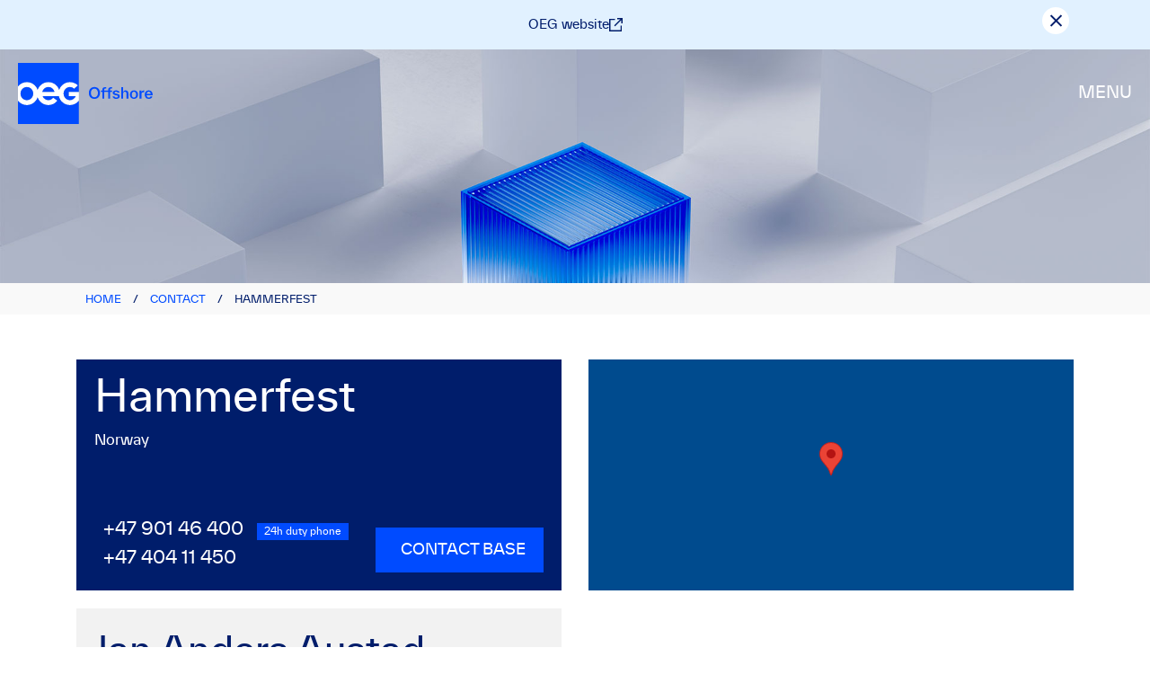

--- FILE ---
content_type: text/html; charset=UTF-8
request_url: https://modexenergy.com/contact/base/europe/hammerfest/
body_size: 15689
content:
<!DOCTYPE html>
<html lang="en-US" xmlns="http://www.w3.org/1999/xhtml" xmlns:v="urn:schemas-microsoft-com:vml">
<head>

<!-- Google Tag Manager Original -->
<script>(function(w,d,s,l,i){w[l]=w[l]||[];w[l].push({'gtm.start':
new Date().getTime(),event:'gtm.js'});var f=d.getElementsByTagName(s)[0],
j=d.createElement(s),dl=l!='dataLayer'?'&l='+l:'';j.async=true;j.src=
'https://www.googletagmanager.com/gtm.js?id='+i+dl;f.parentNode.insertBefore(j,f);
})(window,document,'script','dataLayer','GTM-N3CLSRG');</script>
<!-- End Google Tag Manager -->

<meta charset="UTF-8">
<meta http-equiv="X-UA-Compatible" content="IE=edge" />
<meta name="viewport" content="width=device-width, initial-scale=1">
<link rel="profile" href="http://gmpg.org/xfn/11">
<link rel="pingback" href="https://oegoffshore.no/xmlrpc.php">


<link rel="apple-touch-icon" sizes="128x128" href="https://oegoffshore.no/wp-content/themes/modex_wp/favicon.png">

<meta name="theme-color" content="#ffffff">
<meta name="ahrefs-site-verification" content="d062b35be269ff437b67acb31e58285209df3dafcc500303dde89879149c640d">

<meta name='robots' content='index, follow, max-image-preview:large, max-snippet:-1, max-video-preview:-1' />
	<style>img:is([sizes="auto" i], [sizes^="auto," i]) { contain-intrinsic-size: 3000px 1500px }</style>
	
	<!-- This site is optimized with the Yoast SEO plugin v26.7 - https://yoast.com/wordpress/plugins/seo/ -->
	<title>Hammerfest - Contact - OEG Norway</title>
	<link rel="canonical" href="https://oegoffshore.no/contact/base/europe/hammerfest/" />
	<meta property="og:locale" content="en_US" />
	<meta property="og:type" content="article" />
	<meta property="og:title" content="Hammerfest - Contact - OEG Norway" />
	<meta property="og:url" content="https://oegoffshore.no/contact/base/europe/hammerfest/" />
	<meta property="og:site_name" content="OEG Norway" />
	<meta property="og:image" content="https://oegoffshore.no/wp-content/uploads/2024/05/oeg-offshore-hero.jpg" />
	<meta property="og:image:width" content="650" />
	<meta property="og:image:height" content="366" />
	<meta property="og:image:type" content="image/jpeg" />
	<meta name="twitter:card" content="summary_large_image" />
	<script type="application/ld+json" class="yoast-schema-graph">{"@context":"https://schema.org","@graph":[{"@type":"CollectionPage","@id":"https://oegoffshore.no/contact/base/europe/hammerfest/","url":"https://oegoffshore.no/contact/base/europe/hammerfest/","name":"Hammerfest - Contact - OEG Norway","isPartOf":{"@id":"https://oegoffshore.no/#website"},"breadcrumb":{"@id":"https://oegoffshore.no/contact/base/europe/hammerfest/#breadcrumb"},"inLanguage":"en-US"},{"@type":"BreadcrumbList","@id":"https://oegoffshore.no/contact/base/europe/hammerfest/#breadcrumb","itemListElement":[{"@type":"ListItem","position":1,"name":"Home","item":"https://oegoffshore.no/"},{"@type":"ListItem","position":2,"name":"Contact","item":"https://oegoffshore.no/contact/"},{"@type":"ListItem","position":3,"name":"Hammerfest"}]},{"@type":"WebSite","@id":"https://oegoffshore.no/#website","url":"https://oegoffshore.no/","name":"OEG Offshore AS","description":"Setting the standard for offshore cargo carrying solutions","publisher":{"@id":"https://oegoffshore.no/#organization"},"potentialAction":[{"@type":"SearchAction","target":{"@type":"EntryPoint","urlTemplate":"https://oegoffshore.no/?s={search_term_string}"},"query-input":{"@type":"PropertyValueSpecification","valueRequired":true,"valueName":"search_term_string"}}],"inLanguage":"en-US"},{"@type":"Organization","@id":"https://oegoffshore.no/#organization","name":"OEG Offshore AS","url":"https://oegoffshore.no/","logo":{"@type":"ImageObject","inLanguage":"en-US","@id":"https://oegoffshore.no/#/schema/logo/image/","url":"https://oegoffshore.no/wp-content/uploads/2024/05/logo.png","contentUrl":"https://oegoffshore.no/wp-content/uploads/2024/05/logo.png","width":1063,"height":480,"caption":"OEG Offshore AS"},"image":{"@id":"https://oegoffshore.no/#/schema/logo/image/"},"sameAs":["https://www.facebook.com/modexenergy"]}]}</script>
	<!-- / Yoast SEO plugin. -->


<link rel='dns-prefetch' href='//cdn.jsdelivr.net' />
<link rel='dns-prefetch' href='//cdn.rawgit.com' />
<link rel='dns-prefetch' href='//www.google.com' />
<link rel='dns-prefetch' href='//fonts.googleapis.com' />
<link rel="alternate" type="application/rss+xml" title="OEG Norway &raquo; Feed" href="https://oegoffshore.no/feed/" />
<link rel="alternate" type="application/rss+xml" title="OEG Norway &raquo; Comments Feed" href="https://oegoffshore.no/comments/feed/" />
<link rel="alternate" type="application/rss+xml" title="OEG Norway &raquo; Hammerfest Base Feed" href="https://oegoffshore.no/contact/base/europe/hammerfest/feed/" />
<script type="text/javascript">
/* <![CDATA[ */
window._wpemojiSettings = {"baseUrl":"https:\/\/s.w.org\/images\/core\/emoji\/15.0.3\/72x72\/","ext":".png","svgUrl":"https:\/\/s.w.org\/images\/core\/emoji\/15.0.3\/svg\/","svgExt":".svg","source":{"concatemoji":"https:\/\/oegoffshore.no\/wp-includes\/js\/wp-emoji-release.min.js?ver=6.7.2"}};
/*! This file is auto-generated */
!function(i,n){var o,s,e;function c(e){try{var t={supportTests:e,timestamp:(new Date).valueOf()};sessionStorage.setItem(o,JSON.stringify(t))}catch(e){}}function p(e,t,n){e.clearRect(0,0,e.canvas.width,e.canvas.height),e.fillText(t,0,0);var t=new Uint32Array(e.getImageData(0,0,e.canvas.width,e.canvas.height).data),r=(e.clearRect(0,0,e.canvas.width,e.canvas.height),e.fillText(n,0,0),new Uint32Array(e.getImageData(0,0,e.canvas.width,e.canvas.height).data));return t.every(function(e,t){return e===r[t]})}function u(e,t,n){switch(t){case"flag":return n(e,"\ud83c\udff3\ufe0f\u200d\u26a7\ufe0f","\ud83c\udff3\ufe0f\u200b\u26a7\ufe0f")?!1:!n(e,"\ud83c\uddfa\ud83c\uddf3","\ud83c\uddfa\u200b\ud83c\uddf3")&&!n(e,"\ud83c\udff4\udb40\udc67\udb40\udc62\udb40\udc65\udb40\udc6e\udb40\udc67\udb40\udc7f","\ud83c\udff4\u200b\udb40\udc67\u200b\udb40\udc62\u200b\udb40\udc65\u200b\udb40\udc6e\u200b\udb40\udc67\u200b\udb40\udc7f");case"emoji":return!n(e,"\ud83d\udc26\u200d\u2b1b","\ud83d\udc26\u200b\u2b1b")}return!1}function f(e,t,n){var r="undefined"!=typeof WorkerGlobalScope&&self instanceof WorkerGlobalScope?new OffscreenCanvas(300,150):i.createElement("canvas"),a=r.getContext("2d",{willReadFrequently:!0}),o=(a.textBaseline="top",a.font="600 32px Arial",{});return e.forEach(function(e){o[e]=t(a,e,n)}),o}function t(e){var t=i.createElement("script");t.src=e,t.defer=!0,i.head.appendChild(t)}"undefined"!=typeof Promise&&(o="wpEmojiSettingsSupports",s=["flag","emoji"],n.supports={everything:!0,everythingExceptFlag:!0},e=new Promise(function(e){i.addEventListener("DOMContentLoaded",e,{once:!0})}),new Promise(function(t){var n=function(){try{var e=JSON.parse(sessionStorage.getItem(o));if("object"==typeof e&&"number"==typeof e.timestamp&&(new Date).valueOf()<e.timestamp+604800&&"object"==typeof e.supportTests)return e.supportTests}catch(e){}return null}();if(!n){if("undefined"!=typeof Worker&&"undefined"!=typeof OffscreenCanvas&&"undefined"!=typeof URL&&URL.createObjectURL&&"undefined"!=typeof Blob)try{var e="postMessage("+f.toString()+"("+[JSON.stringify(s),u.toString(),p.toString()].join(",")+"));",r=new Blob([e],{type:"text/javascript"}),a=new Worker(URL.createObjectURL(r),{name:"wpTestEmojiSupports"});return void(a.onmessage=function(e){c(n=e.data),a.terminate(),t(n)})}catch(e){}c(n=f(s,u,p))}t(n)}).then(function(e){for(var t in e)n.supports[t]=e[t],n.supports.everything=n.supports.everything&&n.supports[t],"flag"!==t&&(n.supports.everythingExceptFlag=n.supports.everythingExceptFlag&&n.supports[t]);n.supports.everythingExceptFlag=n.supports.everythingExceptFlag&&!n.supports.flag,n.DOMReady=!1,n.readyCallback=function(){n.DOMReady=!0}}).then(function(){return e}).then(function(){var e;n.supports.everything||(n.readyCallback(),(e=n.source||{}).concatemoji?t(e.concatemoji):e.wpemoji&&e.twemoji&&(t(e.twemoji),t(e.wpemoji)))}))}((window,document),window._wpemojiSettings);
/* ]]> */
</script>
<style id='wp-emoji-styles-inline-css' type='text/css'>

	img.wp-smiley, img.emoji {
		display: inline !important;
		border: none !important;
		box-shadow: none !important;
		height: 1em !important;
		width: 1em !important;
		margin: 0 0.07em !important;
		vertical-align: -0.1em !important;
		background: none !important;
		padding: 0 !important;
	}
</style>
<link rel='stylesheet' id='wp-block-library-css' href='https://oegoffshore.no/wp-includes/css/dist/block-library/style.min.css?ver=6.7.2' type='text/css' media='all' />
<style id='classic-theme-styles-inline-css' type='text/css'>
/*! This file is auto-generated */
.wp-block-button__link{color:#fff;background-color:#32373c;border-radius:9999px;box-shadow:none;text-decoration:none;padding:calc(.667em + 2px) calc(1.333em + 2px);font-size:1.125em}.wp-block-file__button{background:#32373c;color:#fff;text-decoration:none}
</style>
<style id='global-styles-inline-css' type='text/css'>
:root{--wp--preset--aspect-ratio--square: 1;--wp--preset--aspect-ratio--4-3: 4/3;--wp--preset--aspect-ratio--3-4: 3/4;--wp--preset--aspect-ratio--3-2: 3/2;--wp--preset--aspect-ratio--2-3: 2/3;--wp--preset--aspect-ratio--16-9: 16/9;--wp--preset--aspect-ratio--9-16: 9/16;--wp--preset--color--black: #000000;--wp--preset--color--cyan-bluish-gray: #abb8c3;--wp--preset--color--white: #ffffff;--wp--preset--color--pale-pink: #f78da7;--wp--preset--color--vivid-red: #cf2e2e;--wp--preset--color--luminous-vivid-orange: #ff6900;--wp--preset--color--luminous-vivid-amber: #fcb900;--wp--preset--color--light-green-cyan: #7bdcb5;--wp--preset--color--vivid-green-cyan: #00d084;--wp--preset--color--pale-cyan-blue: #8ed1fc;--wp--preset--color--vivid-cyan-blue: #0693e3;--wp--preset--color--vivid-purple: #9b51e0;--wp--preset--gradient--vivid-cyan-blue-to-vivid-purple: linear-gradient(135deg,rgba(6,147,227,1) 0%,rgb(155,81,224) 100%);--wp--preset--gradient--light-green-cyan-to-vivid-green-cyan: linear-gradient(135deg,rgb(122,220,180) 0%,rgb(0,208,130) 100%);--wp--preset--gradient--luminous-vivid-amber-to-luminous-vivid-orange: linear-gradient(135deg,rgba(252,185,0,1) 0%,rgba(255,105,0,1) 100%);--wp--preset--gradient--luminous-vivid-orange-to-vivid-red: linear-gradient(135deg,rgba(255,105,0,1) 0%,rgb(207,46,46) 100%);--wp--preset--gradient--very-light-gray-to-cyan-bluish-gray: linear-gradient(135deg,rgb(238,238,238) 0%,rgb(169,184,195) 100%);--wp--preset--gradient--cool-to-warm-spectrum: linear-gradient(135deg,rgb(74,234,220) 0%,rgb(151,120,209) 20%,rgb(207,42,186) 40%,rgb(238,44,130) 60%,rgb(251,105,98) 80%,rgb(254,248,76) 100%);--wp--preset--gradient--blush-light-purple: linear-gradient(135deg,rgb(255,206,236) 0%,rgb(152,150,240) 100%);--wp--preset--gradient--blush-bordeaux: linear-gradient(135deg,rgb(254,205,165) 0%,rgb(254,45,45) 50%,rgb(107,0,62) 100%);--wp--preset--gradient--luminous-dusk: linear-gradient(135deg,rgb(255,203,112) 0%,rgb(199,81,192) 50%,rgb(65,88,208) 100%);--wp--preset--gradient--pale-ocean: linear-gradient(135deg,rgb(255,245,203) 0%,rgb(182,227,212) 50%,rgb(51,167,181) 100%);--wp--preset--gradient--electric-grass: linear-gradient(135deg,rgb(202,248,128) 0%,rgb(113,206,126) 100%);--wp--preset--gradient--midnight: linear-gradient(135deg,rgb(2,3,129) 0%,rgb(40,116,252) 100%);--wp--preset--font-size--small: 13px;--wp--preset--font-size--medium: 20px;--wp--preset--font-size--large: 36px;--wp--preset--font-size--x-large: 42px;--wp--preset--spacing--20: 0.44rem;--wp--preset--spacing--30: 0.67rem;--wp--preset--spacing--40: 1rem;--wp--preset--spacing--50: 1.5rem;--wp--preset--spacing--60: 2.25rem;--wp--preset--spacing--70: 3.38rem;--wp--preset--spacing--80: 5.06rem;--wp--preset--shadow--natural: 6px 6px 9px rgba(0, 0, 0, 0.2);--wp--preset--shadow--deep: 12px 12px 50px rgba(0, 0, 0, 0.4);--wp--preset--shadow--sharp: 6px 6px 0px rgba(0, 0, 0, 0.2);--wp--preset--shadow--outlined: 6px 6px 0px -3px rgba(255, 255, 255, 1), 6px 6px rgba(0, 0, 0, 1);--wp--preset--shadow--crisp: 6px 6px 0px rgba(0, 0, 0, 1);}:where(.is-layout-flex){gap: 0.5em;}:where(.is-layout-grid){gap: 0.5em;}body .is-layout-flex{display: flex;}.is-layout-flex{flex-wrap: wrap;align-items: center;}.is-layout-flex > :is(*, div){margin: 0;}body .is-layout-grid{display: grid;}.is-layout-grid > :is(*, div){margin: 0;}:where(.wp-block-columns.is-layout-flex){gap: 2em;}:where(.wp-block-columns.is-layout-grid){gap: 2em;}:where(.wp-block-post-template.is-layout-flex){gap: 1.25em;}:where(.wp-block-post-template.is-layout-grid){gap: 1.25em;}.has-black-color{color: var(--wp--preset--color--black) !important;}.has-cyan-bluish-gray-color{color: var(--wp--preset--color--cyan-bluish-gray) !important;}.has-white-color{color: var(--wp--preset--color--white) !important;}.has-pale-pink-color{color: var(--wp--preset--color--pale-pink) !important;}.has-vivid-red-color{color: var(--wp--preset--color--vivid-red) !important;}.has-luminous-vivid-orange-color{color: var(--wp--preset--color--luminous-vivid-orange) !important;}.has-luminous-vivid-amber-color{color: var(--wp--preset--color--luminous-vivid-amber) !important;}.has-light-green-cyan-color{color: var(--wp--preset--color--light-green-cyan) !important;}.has-vivid-green-cyan-color{color: var(--wp--preset--color--vivid-green-cyan) !important;}.has-pale-cyan-blue-color{color: var(--wp--preset--color--pale-cyan-blue) !important;}.has-vivid-cyan-blue-color{color: var(--wp--preset--color--vivid-cyan-blue) !important;}.has-vivid-purple-color{color: var(--wp--preset--color--vivid-purple) !important;}.has-black-background-color{background-color: var(--wp--preset--color--black) !important;}.has-cyan-bluish-gray-background-color{background-color: var(--wp--preset--color--cyan-bluish-gray) !important;}.has-white-background-color{background-color: var(--wp--preset--color--white) !important;}.has-pale-pink-background-color{background-color: var(--wp--preset--color--pale-pink) !important;}.has-vivid-red-background-color{background-color: var(--wp--preset--color--vivid-red) !important;}.has-luminous-vivid-orange-background-color{background-color: var(--wp--preset--color--luminous-vivid-orange) !important;}.has-luminous-vivid-amber-background-color{background-color: var(--wp--preset--color--luminous-vivid-amber) !important;}.has-light-green-cyan-background-color{background-color: var(--wp--preset--color--light-green-cyan) !important;}.has-vivid-green-cyan-background-color{background-color: var(--wp--preset--color--vivid-green-cyan) !important;}.has-pale-cyan-blue-background-color{background-color: var(--wp--preset--color--pale-cyan-blue) !important;}.has-vivid-cyan-blue-background-color{background-color: var(--wp--preset--color--vivid-cyan-blue) !important;}.has-vivid-purple-background-color{background-color: var(--wp--preset--color--vivid-purple) !important;}.has-black-border-color{border-color: var(--wp--preset--color--black) !important;}.has-cyan-bluish-gray-border-color{border-color: var(--wp--preset--color--cyan-bluish-gray) !important;}.has-white-border-color{border-color: var(--wp--preset--color--white) !important;}.has-pale-pink-border-color{border-color: var(--wp--preset--color--pale-pink) !important;}.has-vivid-red-border-color{border-color: var(--wp--preset--color--vivid-red) !important;}.has-luminous-vivid-orange-border-color{border-color: var(--wp--preset--color--luminous-vivid-orange) !important;}.has-luminous-vivid-amber-border-color{border-color: var(--wp--preset--color--luminous-vivid-amber) !important;}.has-light-green-cyan-border-color{border-color: var(--wp--preset--color--light-green-cyan) !important;}.has-vivid-green-cyan-border-color{border-color: var(--wp--preset--color--vivid-green-cyan) !important;}.has-pale-cyan-blue-border-color{border-color: var(--wp--preset--color--pale-cyan-blue) !important;}.has-vivid-cyan-blue-border-color{border-color: var(--wp--preset--color--vivid-cyan-blue) !important;}.has-vivid-purple-border-color{border-color: var(--wp--preset--color--vivid-purple) !important;}.has-vivid-cyan-blue-to-vivid-purple-gradient-background{background: var(--wp--preset--gradient--vivid-cyan-blue-to-vivid-purple) !important;}.has-light-green-cyan-to-vivid-green-cyan-gradient-background{background: var(--wp--preset--gradient--light-green-cyan-to-vivid-green-cyan) !important;}.has-luminous-vivid-amber-to-luminous-vivid-orange-gradient-background{background: var(--wp--preset--gradient--luminous-vivid-amber-to-luminous-vivid-orange) !important;}.has-luminous-vivid-orange-to-vivid-red-gradient-background{background: var(--wp--preset--gradient--luminous-vivid-orange-to-vivid-red) !important;}.has-very-light-gray-to-cyan-bluish-gray-gradient-background{background: var(--wp--preset--gradient--very-light-gray-to-cyan-bluish-gray) !important;}.has-cool-to-warm-spectrum-gradient-background{background: var(--wp--preset--gradient--cool-to-warm-spectrum) !important;}.has-blush-light-purple-gradient-background{background: var(--wp--preset--gradient--blush-light-purple) !important;}.has-blush-bordeaux-gradient-background{background: var(--wp--preset--gradient--blush-bordeaux) !important;}.has-luminous-dusk-gradient-background{background: var(--wp--preset--gradient--luminous-dusk) !important;}.has-pale-ocean-gradient-background{background: var(--wp--preset--gradient--pale-ocean) !important;}.has-electric-grass-gradient-background{background: var(--wp--preset--gradient--electric-grass) !important;}.has-midnight-gradient-background{background: var(--wp--preset--gradient--midnight) !important;}.has-small-font-size{font-size: var(--wp--preset--font-size--small) !important;}.has-medium-font-size{font-size: var(--wp--preset--font-size--medium) !important;}.has-large-font-size{font-size: var(--wp--preset--font-size--large) !important;}.has-x-large-font-size{font-size: var(--wp--preset--font-size--x-large) !important;}
:where(.wp-block-post-template.is-layout-flex){gap: 1.25em;}:where(.wp-block-post-template.is-layout-grid){gap: 1.25em;}
:where(.wp-block-columns.is-layout-flex){gap: 2em;}:where(.wp-block-columns.is-layout-grid){gap: 2em;}
:root :where(.wp-block-pullquote){font-size: 1.5em;line-height: 1.6;}
</style>
<link rel='stylesheet' id='cookieconsent-css' href='https://oegoffshore.no/wp-content/plugins/cc-plugin/assets/css/cookieconsent.css?ver=2.0.5' type='text/css' media='all' />
<style id='cookieconsent-inline-css' type='text/css'>

            :root {
                --cc-font-family: twk_everettregular !important;
                --cc-modal-border-radius: 8px !important;
                --cc-btn-border-radius: var(--cc-modal-border-radius) !important;
                --cc-btn-primary-bg: #000000 !important;
                --cc-btn-primary-hover-bg: var(--cc-btn-primary-bg) !important;
                --cc-primary-color: #1b1b1b !important;
                --cc-btn-primary-color: #ffffff !important;
                --cc-btn-primary-hover-color: var(--cc-btn-primary-color) !important;
            }

            @media screen and (prefers-color-scheme: dark) {
                :root {
                    --cc-primary-color: #f9f9f9 !important;
                    --cc-btn-primary-color: #ffffff !important;
                }
            }
        
</style>
<link rel='stylesheet' id='cc-frontend-styles-css' href='https://oegoffshore.no/wp-content/plugins/cc-plugin/assets/css/style.css?ver=2.0.5' type='text/css' media='all' />
<link rel='stylesheet' id='cpsh-shortcodes-css' href='https://oegoffshore.no/wp-content/plugins/column-shortcodes//assets/css/shortcodes.css?ver=1.0.1' type='text/css' media='all' />
<link rel='stylesheet' id='responsive-lightbox-nivo_lightbox-css-css' href='https://oegoffshore.no/wp-content/plugins/responsive-lightbox-lite/assets/nivo-lightbox/nivo-lightbox.css?ver=6.7.2' type='text/css' media='all' />
<link rel='stylesheet' id='responsive-lightbox-nivo_lightbox-css-d-css' href='https://oegoffshore.no/wp-content/plugins/responsive-lightbox-lite/assets/nivo-lightbox/themes/default/default.css?ver=6.7.2' type='text/css' media='all' />
<link rel='stylesheet' id='slick-carousel-style-css' href='//cdn.jsdelivr.net/jquery.slick/1.5.8/slick.css?ver=6.7.2' type='text/css' media='all' />
<link rel='stylesheet' id='slick-carousel-style-theme-css' href='//cdn.jsdelivr.net/jquery.slick/1.5.8/slick-theme.css?ver=6.7.2' type='text/css' media='all' />
<link rel='stylesheet' id='featherlight-style-css' href='//cdn.rawgit.com/noelboss/featherlight/1.3.3/release/featherlight.min.css?ver=6.7.2' type='text/css' media='all' />
<link rel='stylesheet' id='modex-web-font-css' href='https://oegoffshore.no/wp-content/themes/modex_wp/assets/fonts/stylesheet.css?ver=3.0.43' type='text/css' media='all' />
<link rel='stylesheet' id='modex-custom-style-css' href='https://oegoffshore.no/wp-content/themes/modex_wp/stylesheets/app.css?ver=3.0.43' type='text/css' media='all' />
<link rel='stylesheet' id='modex-style-css' href='https://oegoffshore.no/wp-content/themes/modex_wp/style.css?ver=3.0.43' type='text/css' media='all' />
<link rel='stylesheet' id='mystickyelements-google-fonts-css' href='https://fonts.googleapis.com/css?family=Poppins%3A400%2C500%2C600%2C700&#038;ver=2.1.6' type='text/css' media='all' />
<link rel='stylesheet' id='font-awesome-css-css' href='https://oegoffshore.no/wp-content/plugins/mystickyelements-pro/css/font-awesome.min.css?ver=2.1.6' type='text/css' media='all' />
<link rel='stylesheet' id='mystickyelements-front-css-css' href='https://oegoffshore.no/wp-content/plugins/mystickyelements-pro/css/mystickyelements-front.min.css?ver=2.1.6' type='text/css' media='all' />
<link rel='stylesheet' id='intl-tel-input-css' href='https://oegoffshore.no/wp-content/plugins/mystickyelements-pro/intl-tel-input-src/build/css/intlTelInput.css?ver=2.1.6' type='text/css' media='all' />
<script type="text/javascript" src="https://oegoffshore.no/wp-includes/js/tinymce/tinymce.min.js?ver=49110-20201110" id="wp-tinymce-root-js"></script>
<script type="text/javascript" src="https://oegoffshore.no/wp-includes/js/tinymce/plugins/compat3x/plugin.min.js?ver=49110-20201110" id="wp-tinymce-js"></script>
<script type="text/javascript" src="https://oegoffshore.no/wp-includes/js/jquery/jquery.min.js?ver=3.7.1" id="jquery-core-js"></script>
<script type="text/javascript" src="https://oegoffshore.no/wp-includes/js/jquery/jquery-migrate.min.js?ver=3.4.1" id="jquery-migrate-js"></script>
<script type="text/javascript" src="https://oegoffshore.no/wp-content/plugins/responsive-lightbox-lite/assets/nivo-lightbox/nivo-lightbox.min.js?ver=6.7.2" id="responsive-lightbox-nivo_lightbox-js"></script>
<script type="text/javascript" id="responsive-lightbox-lite-script-js-extra">
/* <![CDATA[ */
var rllArgs = {"script":"nivo_lightbox","selector":"lightbox","custom_events":""};
/* ]]> */
</script>
<script type="text/javascript" src="https://oegoffshore.no/wp-content/plugins/responsive-lightbox-lite/assets/inc/script.js?ver=6.7.2" id="responsive-lightbox-lite-script-js"></script>
<link rel="https://api.w.org/" href="https://oegoffshore.no/wp-json/" /><link rel="EditURI" type="application/rsd+xml" title="RSD" href="https://oegoffshore.no/xmlrpc.php?rsd" />
<meta name="generator" content="WordPress 6.7.2" />
<style type="text/css">.recentcomments a{display:inline !important;padding:0 !important;margin:0 !important;}</style><style>.wp-block-gallery.is-cropped .blocks-gallery-item picture{height:100%;width:100%;}</style>	<style type="text/css">
			.site-title a,
		.site-description {
			color: #004b8e;
		}
		</style>
	<link rel="icon" href="https://oegoffshore.no/wp-content/uploads/2024/05/cropped-OEG_Logotype_Square_RGB_Main-32x32.jpg" sizes="32x32" />
<link rel="icon" href="https://oegoffshore.no/wp-content/uploads/2024/05/cropped-OEG_Logotype_Square_RGB_Main-192x192.jpg" sizes="192x192" />
<link rel="apple-touch-icon" href="https://oegoffshore.no/wp-content/uploads/2024/05/cropped-OEG_Logotype_Square_RGB_Main-180x180.jpg" />
<meta name="msapplication-TileImage" content="https://oegoffshore.no/wp-content/uploads/2024/05/cropped-OEG_Logotype_Square_RGB_Main-270x270.jpg" />
		<style type="text/css" id="wp-custom-css">
			.columnproject {
    float: left!important;
    width: 33.33%!important;
}

/* Clear floats after the columns */
.rowproject:after {
    content: ""!important;
    display: table!important;
    clear: both!important;
}

.columnproject a:link {
    color: white!important;
}

.columnproject a:hover {
    color: darkblue!important;
}

.products-overview .product-thumb {
    padding-left: 0.9rem!important;
    padding-right: 0.9rem!important;
}

div.wpforms-container-full .wpforms-form input[type=date], div.wpforms-container-full .wpforms-form input[type=datetime], div.wpforms-container-full .wpforms-form input[type=datetime-local], div.wpforms-container-full .wpforms-form input[type=email], div.wpforms-container-full .wpforms-form input[type=month], div.wpforms-container-full .wpforms-form input[type=number], div.wpforms-container-full .wpforms-form input[type=password], div.wpforms-container-full .wpforms-form input[type=range], div.wpforms-container-full .wpforms-form input[type=search], div.wpforms-container-full .wpforms-form input[type=tel], div.wpforms-container-full .wpforms-form input[type=text], div.wpforms-container-full .wpforms-form input[type=time], div.wpforms-container-full .wpforms-form input[type=url], div.wpforms-container-full .wpforms-form input[type=week], div.wpforms-container-full .wpforms-form select, div.wpforms-container-full .wpforms-form textarea{
	max-width: none!important;
}

div.wpforms-container-full .wpforms-form input[type=submit], div.wpforms-container-full .wpforms-form button[type=submit], div.wpforms-container-full .wpforms-form .wpforms-page-button{
	background-color: var(--modex-primary) !important;
	color: #fff!important;
	width: 100%;
	border:none!important;
	margin-bottom:20px;
}

div.wpforms-container-full .wpforms-form .wpforms-recaptcha-container{
	padding: 0!important ;
	
}

div.wpforms-container-full#wpforms-1080 .wpforms-form .wpforms-recaptcha-container{
	padding: 10px 0 80px 0!important;
}

.gm-style {
background-color: #004b8e!important;
}
.nivo-lightbox-theme-default .nivo-lightbox-close {
    width: 32px;
    height: 32px;
}		</style>
		
<!-- 3rd party trackers
<script type="text/javascript" src="http://www.inc9lineedge.com/js/67352.js" ></script>
<noscript><img src="http://www.inc9lineedge.com/67352.png" style="display:none;" /></noscript>
-->

</head>

<body class="archive tax-base term-hammerfest term-10 off-canvas-wrap group-blog" data-offcanvas>

	<!-- Google Tag Manager (noscript) Original-->
	<noscript><iframe src="https://www.googletagmanager.com/ns.html?id=GTM-N3CLSRG"
	height="0" width="0" style="display:none;visibility:hidden"></iframe></noscript>
	<!-- End Google Tag Manager (noscript) -->

    <div class="inner-wrap">
			
		<div class="notification-bar" style="display: none;">
    <div class="row">
        <div class="columns large-12">
        <div class="notofication-content">
            
            <a href="https://www.oeg.group/" target="_blank">OEG website <svg xmlns="http://www.w3.org/2000/svg" viewBox="0 0 512 512"><path d="M328 0H304V48h24H430.1L207 271l-17 17L224 321.9l17-17 223-223V184v24h48V184 24 0H488 328zM24 32H0V56 488v24H24 456h24V488 312 288H432v24V464H48V80H200h24V32H200 24z"/></svg></a>
            
            <div id="notification-closeButton" onclick="closeButton()">
                <svg xmlns="http://www.w3.org/2000/svg" viewBox="0 0 384 512"><path d="M345 137l17-17L328 86.1l-17 17-119 119L73 103l-17-17L22.1 120l17 17 119 119L39 375l-17 17L56 425.9l17-17 119-119L311 409l17 17L361.9 392l-17-17-119-119L345 137z"/></svg>
            </div>
            
        </div>
        </div>
    </div>
</div>

<script>
    // Function to close the button and hide the notification bar
    function closeButton() {
        var notificationBar = document.querySelector(".notification-bar");
        if (notificationBar) {
            notificationBar.style.display = "none";
        }
        setCookie("hideCloseButton", "true", 10); // Set cookie to hide the button for 10 days
    }

    // Function to set a cookie
    function setCookie(cookieName, cookieValue, expirationDays) {
        var d = new Date();
        d.setTime(d.getTime() + (expirationDays * 24 * 60 * 60 * 1000));
        var expires = "expires=" + d.toUTCString();
        document.cookie = cookieName + "=" + cookieValue + ";" + expires + ";path=/";
    }

    // Function to check if a cookie exists
    function getCookie(cookieName) {
        var name = cookieName + "=";
        var decodedCookie = decodeURIComponent(document.cookie);
        var cookies = decodedCookie.split(';');
        for(var i = 0; i < cookies.length; i++) {
            var cookie = cookies[i];
            while (cookie.charAt(0) == ' ') {
                cookie = cookie.substring(1);
            }
            if (cookie.indexOf(name) == 0) {
                return cookie.substring(name.length, cookie.length);
            }
        }
        return "";
    }

    // Check if the cookie exists to determine if the button should be shown
    window.onload = function() {
        var hideCloseButton = getCookie("hideCloseButton");
        if (hideCloseButton === "true") {
            var notificationBar = document.querySelector(".notification-bar");
            if (notificationBar) {
                notificationBar.style.display = "none";
            }
        } else {
            var notificationBar = document.querySelector(".notification-bar");
            if (notificationBar) {
                notificationBar.style.display = "block";
            }
            /*
            var closeButton = document.createElement("button");
            closeButton.innerHTML = "Close";
            closeButton.id = "closeButton";
            closeButton.onclick = function() {
                closeButton(); // Call the closeButton function when the button is clicked
            };
            document.body.appendChild(closeButton);
            */
        }
    };
</script>			
	    <aside class="left-off-canvas-menu" id="left-offcanvas">
	    	<ul id="menu-main-menu" class="off-canvas-list"><li><label>Menu</label></li><li id="menu-item-1424" class="menu-item menu-item-type-post_type menu-item-object-page menu-item-1424"><a href="https://oegoffshore.no/company/">About Us</a></li>
<li id="menu-item-46" class="menu-item menu-item-type-post_type_archive menu-item-object-products menu-item-46"><a href="https://oegoffshore.no/offshore-containers/">Offshore containers</a></li>
<li id="menu-item-881" class="menu-item menu-item-type-custom menu-item-object-custom menu-item-881"><a href="https://oegoffshore.no/build-for-sale/">Build for sale</a></li>
<li id="menu-item-167" class="menu-item menu-item-type-post_type menu-item-object-page menu-item-167"><a href="https://oegoffshore.no/valves-cables-pipes-and-fittings/">Parts</a></li>
<li id="menu-item-1476" class="menu-item menu-item-type-post_type menu-item-object-page menu-item-1476"><a href="https://oegoffshore.no/sustainability/">Sustainability</a></li>
<li id="menu-item-1499" class="menu-item menu-item-type-post_type menu-item-object-page current_page_parent menu-item-1499"><a href="https://oegoffshore.no/company/news/">News</a></li>
<li id="menu-item-69" class="menu-item menu-item-type-post_type menu-item-object-page menu-item-69"><a href="https://oegoffshore.no/contact/">Contact</a></li>
</ul>	    </aside>
	    <a class="exit-off-canvas"></a>
	    <!--
	    <div class="statusbar show-for-medium-up">
	    	<div class="row fullwidth">
	    		<div class="large-9 columns end"><a href="https://oegoffshore.no/new-website-launched/"><i class="ion-lightbulb"></i> Welcome to the new Modex website! Are you finding what you're looking for? Click here for help!</a></div>
	    	</div>
	    </div>
	    -->
	    <section class="header ">
			<div class="show-for-small-up hide-for-xlarge-up">
				<div class="mobile-header">
					<a href="https://oegoffshore.no/" class="mobile-brand ">
						<img src="https://oegoffshore.no/wp-content/themes/modex_wp/assets/img/logo.svg" width="150" alt="Modex logo">
					</a>
					<a role="button" href="#left-offcanvas" class="left-off-canvas-toggle show-for-small-up hide-for-xlarge-up">
						<i class="ion-navicon-round"></i>Menu
					</a>
				</div>
			</div>

			<div class="header-full show-for-xlarge-up">
				<div class="container-fluid header-container-row">
					<div class="columns header-logo">
						<a href="https://oegoffshore.no/" class="brand"><img src="https://oegoffshore.no/wp-content/themes/modex_wp/assets/img/logo.svg" width="150" alt="Modex logo"></a>
					</div>
					<div class="header-navigation-menu columns">
						<div class="menu-wrapper"><ul id="menu-main-menu-1" class="menu-main small-block-grid-7"><li class="menu-item menu-item-type-post_type menu-item-object-page menu-item-1424"><a href="https://oegoffshore.no/company/">About Us</a></li>
<li class="menu-item menu-item-type-post_type_archive menu-item-object-products menu-item-46"><a href="https://oegoffshore.no/offshore-containers/">Offshore containers</a></li>
<li class="menu-item menu-item-type-custom menu-item-object-custom menu-item-881"><a href="https://oegoffshore.no/build-for-sale/">Build for sale</a></li>
<li class="menu-item menu-item-type-post_type menu-item-object-page menu-item-167"><a href="https://oegoffshore.no/valves-cables-pipes-and-fittings/">Parts</a></li>
<li class="menu-item menu-item-type-post_type menu-item-object-page menu-item-1476"><a href="https://oegoffshore.no/sustainability/">Sustainability</a></li>
<li class="menu-item menu-item-type-post_type menu-item-object-page current_page_parent menu-item-1499"><a href="https://oegoffshore.no/company/news/">News</a></li>
<li class="menu-item menu-item-type-post_type menu-item-object-page menu-item-69"><a href="https://oegoffshore.no/contact/">Contact</a></li>
</ul></div>					</div>
					<div class="columns header-cta">
						<a href="https://oegoffshore.no/certificate-search/">Certification Search</a>
					</div>
				</div>
			</div>

	        	    </section>
	      	      <div class="breadcrumbs-wrapper">
			<div class="row">
				<div class="large-12 columns">
				<span><span><a href="https://oegoffshore.no/">Home</a></span> / <span><a href="https://oegoffshore.no/contact/">Contact</a></span> / <span class="breadcrumb_last" aria-current="page">Hammerfest</span></span>

				</div>
			</div>
		  </div>
		  

      <section class="content">
        <div class="row" data-equalizer>
          <div class="medium-6 columns" >
            <div class="modex-panel featured" data-equalizer-watch>
              <h1>Hammerfest</h1>
              <p>
                Norway<br/>
                <br/>
                <br/>
              </p>
              <div class="wrap">
                <div class="base-phones">
                   <i class="ion-speakerphone">&nbsp;</i> +47 901 46 400  &nbsp;&nbsp;<span class="label">24h duty phone</span><br>
                   <i class="ion-ios-telephone">&nbsp;</i> +47 404 11 450<br>                 </div>

                                <div class="contact-button" style="align-self: flex-end;">
                  <a class="button" style="color:#fff;font-size: 1.05rem; padding: 17px 20px; margin-bottom: 0; text-align:right; background: var(--modex-secondary) !important; text-transform:uppercase; font-weight: normal;" rel="lightbox" data-gall="gall-frame" data-lightbox-type="inline" href="#inline-content" ><i style="float: left;" class="ion-ios-email">&nbsp;&nbsp;</i>Contact base</a>
                </div>

                <div id="inline-content" style="display:none;">
                  <h3>Contact base</h3>
                    <div class="wpforms-container wpforms-container-full" id="wpforms-1197"><form id="wpforms-form-1197" class="wpforms-validate wpforms-form" data-formid="1197" method="post" enctype="multipart/form-data" action="/contact/base/europe/hammerfest/" data-token="4d66badf3bd4313c70ea009cb0a4d531" data-token-time="1768487709"><noscript class="wpforms-error-noscript">Please enable JavaScript in your browser to complete this form.</noscript><div class="wpforms-field-container"><div id="wpforms-1197-field_6-container" class="wpforms-field wpforms-field-name" data-field-id="6"><label class="wpforms-field-label" for="wpforms-1197-field_6">Name <span class="wpforms-required-label">*</span></label><input type="text" id="wpforms-1197-field_6" class="wpforms-field-medium wpforms-field-required" name="wpforms[fields][6]" required></div><div id="wpforms-1197-field_2-container" class="wpforms-field wpforms-field-email" data-field-id="2"><label class="wpforms-field-label" for="wpforms-1197-field_2">Email <span class="wpforms-required-label">*</span></label><input type="email" id="wpforms-1197-field_2" class="wpforms-field-medium wpforms-field-required" name="wpforms[fields][2]" spellcheck="false" required></div><div id="wpforms-1197-field_3-container" class="wpforms-field wpforms-field-textarea" data-field-id="3"><label class="wpforms-field-label" for="wpforms-1197-field_3">Message <span class="wpforms-required-label">*</span></label><textarea id="wpforms-1197-field_3" class="wpforms-field-medium wpforms-field-required" name="wpforms[fields][3]" required></textarea></div><div id="wpforms-1197-field_4-container" class="wpforms-field wpforms-field-hidden" data-field-id="4"><input type="hidden" id="wpforms-1197-field_4" name="wpforms[fields][4]" value="Bases  Hammerfest"></div><div id="wpforms-1197-field_5-container" class="wpforms-field wpforms-field-hidden" data-field-id="5"><input type="hidden" id="wpforms-1197-field_5" name="wpforms[fields][5]"></div></div><!-- .wpforms-field-container --><div class="wpforms-submit-container" ><input type="hidden" name="wpforms[id]" value="1197"><input type="hidden" name="page_title" value="Bases  Hammerfest"><input type="hidden" name="page_url" value="https://oegoffshore.no/contact/base/europe/hammerfest/"><input type="hidden" name="url_referer" value=""><button type="submit" name="wpforms[submit]" id="wpforms-submit-1197" class="wpforms-submit" data-alt-text="Sending..." data-submit-text="Send" aria-live="assertive" value="wpforms-submit">Send</button></div></form></div>  <!-- .wpforms-container -->                </div>
              
              <!--
                <div class="base-email">
                                      <i class="ion-ios-email">&nbsp;</i> <a href="mailto:sales@oegoffshore.com">sales@oegoffshore.com</a>                                  </div>-->
              </div>

            </div>
          </div>
          <div class="medium-6 columns">
            <div class="map-wrapper" data-equalizer-watch>
              <div id="map"></div>
            </div>
          </div>
        </div>

        <div class="row contacts">
                      <div class="medium-6 columns">
              <div class="contactperson">
                <h2>Jan Anders Austad</h2>
                <p>
                  Site Manager                </p>

                                  <i class="ion-ios-email">&nbsp;</i> jan.austad@oegoffshore.com <br/>
                
                                  <i class="ion-ios-telephone">&nbsp;</i> +47 951 11 094 <br/>
                
                <div class="buttons" style="position:absolute; right: 0; bottom:-20px;">

                  
                                  </div>

              </div>
            </div>
                  </div>
      </section>
      <section class="standards">
        <div class="row">
          <div class="large-12 columns">
          <img src="https://oegoffshore.no/wp-content/themes/modex_wp/img/modex-certification-logos.png">
          </div>
        </div>
      </section>

    <script>

var map;

var w = Math.max(document.documentElement.clientWidth, window.innerWidth || 0);

var isDraggable = w > 480 ? true : false;

function initMap() {
  map = new google.maps.Map(document.getElementById('map'), {
    center: {lat: 70.6632359, lng: 23.681726700000013},
    zoom: 10,
    draggable: isDraggable,
    scrollwheel: false,
    styles: [{"featureType":"administrative","elementType":"labels.text.fill","stylers":[{"color":"#444444"}]},{"featureType":"landscape","elementType":"all","stylers":[{"color":"#f2f2f2"}]},{"featureType":"poi","elementType":"all","stylers":[{"visibility":"off"}]},{"featureType":"road","elementType":"all","stylers":[{"saturation":-100},{"lightness":45}]},{"featureType":"road.highway","elementType":"all","stylers":[{"visibility":"simplified"}]},{"featureType":"road.arterial","elementType":"labels.icon","stylers":[{"visibility":"off"}]},{"featureType":"transit","elementType":"all","stylers":[{"visibility":"off"}]},{"featureType":"water","elementType":"all","stylers":[{"color":"#004b8e"},{"visibility":"on"}]}]
  });
  var marker = new google.maps.Marker({
    position: new google.maps.LatLng(70.6632359, 23.681726700000013),
    map: map,
    title: 'Hammerfest'
  });
}

window.setTimeout(function() {
  google.maps.event.trigger(map, 'resize');
  map.setCenter({lat: 70.6632359, lng: 23.681726700000013});
}, 1500);

    </script>

<!-- <script src="https://maps.googleapis.com/maps/api/js?callback=initMap"></script> -->

<script src="https://maps.googleapis.com/maps/api/js?callback=initMap&key=AIzaSyDhMRxRqdUtIEm2DQWOXUM7LUfxYsikTCM"></script>




      <footer class="footer">
        <div class="container-fluid d-flex footer-primary">
          <div class="small-12 medium-3 columns">
            <div class="footer-logo">
                <svg viewBox="0 0 1063 480" fill="none" xmlns="http://www.w3.org/2000/svg">
                    <path d="M0 0V183.44C16.5 163.05 41.72 150 70 150C109.33 150 142.76 175.23 155.01 210.39C167.27 175.26 200.69 150.05 240 150.05C279.31 150.05 312.73 175.27 324.99 210.41C337.23 175.25 370.67 150.01 410 150.01C434.6 150.01 456.88 159.89 473.13 175.88V175.91C473.13 175.91 442.97 202.35 442.96 202.34C434.16 194.29 422.64 188.64 410 188.64C382.39 188.64 360 212.4 360 240.01C360 267.62 382.39 291.38 410 291.38C430.5 291.38 448.11 277.66 455.83 260.01H399.71V226.68H480V0H0Z" fill="white"/>
                    <path d="M240 188.67C217.01 188.67 197.65 205.57 191.81 226.71H288.19C282.35 205.57 263 188.67 240 188.67Z" fill="white"/>
                    <path d="M410 330C367.18 330 331.35 300.1 322.24 260.04H194.17C201.89 277.7 219.5 291.37 240 291.37C255.43 291.37 269.22 283.19 278.39 272.07L310.97 295.37C294.5 316.47 268.84 330.04 240 330.04C200.67 330.04 167.24 304.81 154.99 269.65C142.73 304.78 109.31 329.99 70 329.99C41.72 329.99 16.5 316.95 0 296.55V479.99H480V296.55C463.5 316.95 438.28 329.99 410 329.99V330Z" fill="white"/>
                    <path d="M70 291.37C97.6142 291.37 120 268.371 120 240C120 211.629 97.6142 188.63 70 188.63C42.3858 188.63 20 211.629 20 240C20 268.371 42.3858 291.37 70 291.37Z" fill="white"/>
                    <path d="M603.04 188.58C577.11 188.58 559.11 207.05 559.11 235C559.11 262.95 577.11 281.42 603.04 281.42C628.97 281.42 646.97 262.95 646.97 235C646.97 207.05 628.97 188.58 603.04 188.58ZM603.04 268.99C586.22 268.99 574.97 255.25 574.97 235C574.97 214.75 586.22 201.01 603.04 201.01C619.86 201.01 631.1 214.75 631.1 235C631.1 255.25 619.85 268.99 603.04 268.99Z" fill="white"/>
                    <path d="M712.1 208.48V216.18H680.6V209.08C680.6 202.57 683.68 200.79 689.24 200.79H695.99V190.01H686.63C674.67 190.01 665.79 195.93 665.79 208.48V216.18H653.36V227.07H665.79V280H680.59V227.07H712.09V280H726.89V227.07H742.28V216.18H726.89V209.08C726.89 202.57 729.97 200.79 735.53 200.79H742.28V190.01H732.92C720.96 190.01 712.08 195.93 712.08 208.48H712.1Z" fill="white"/>
                    <path d="M783.51 242.46L773.44 240.33C765.74 238.67 761.84 237.13 761.84 232.75C761.84 227.9 767.64 225.17 774.04 225.17C779.72 225.17 784.94 227.78 786.59 232.51H801.51C798.79 220.67 787.42 214.75 773.92 214.75C759.35 214.75 747.51 222.21 747.51 233.93C747.51 243.64 754.61 248.97 766.22 251.46L776.29 253.71C785.53 255.6 788.49 257.97 788.49 262.83C788.49 267.69 783.75 271 774.75 271C768.71 271 762.55 268.75 761.01 261.05H746.09C747.99 274.55 759.47 281.42 774.39 281.42C790.73 281.42 802.69 274.08 802.69 261.41C802.69 251.23 796.89 245.31 783.51 242.46Z" fill="white"/>
                    <path d="M849.58 214.75C838.57 214.75 832.29 221.38 829.33 229.2V190H814.65V280H829.45V242.94C829.45 230.74 834.66 225.3 842.95 225.3C851.24 225.3 856.45 230.63 856.45 242.71V280.01H871.25V239.87C871.25 225.66 864.26 214.76 849.58 214.76V214.75Z" fill="white"/>
                    <path d="M914.95 214.75C895.29 214.75 882.86 228.37 882.86 248.03C882.86 267.69 895.29 281.42 914.95 281.42C934.61 281.42 947.16 267.8 947.16 248.03C947.16 228.26 934.73 214.75 914.95 214.75ZM914.95 271C904.06 271 897.9 262.12 897.9 248.03C897.9 233.94 904.06 225.18 914.95 225.18C925.84 225.18 932 234.06 932 248.03C932 262 925.96 271 914.95 271Z" fill="white"/>
                    <path d="M973.92 231.69V216.18H959.24V280.01H974.04V244.25C974.04 233.12 979.61 229.33 991.09 229.33H995.12V214.76C982.8 214.76 976.41 222.1 973.92 231.69Z" fill="white"/>
                    <path d="M1062.49 247.67C1062.49 227.78 1050.17 214.75 1031.35 214.75C1012.53 214.75 999.97 228.49 999.97 248.03C999.97 267.57 1011.81 281.42 1031.35 281.42C1046.27 281.42 1057.05 274.79 1061.07 261.17H1046.03C1043.78 267.33 1039.64 271 1031.47 271C1022.47 271 1016.19 264.72 1015.01 252.41H1062.14C1062.38 250.75 1062.49 249.09 1062.49 247.67ZM1015.12 242.1C1016.66 230.61 1022.7 225.17 1031.34 225.17C1040.46 225.17 1046.62 231.92 1047.33 242.1H1015.12Z" fill="white"/>
                </svg>
                <div class="footer-logo-slogan"><a href="https://www.oeg.group/" target="_blank">Part of OEG Energy Group</a></div>
            </div>
          </div>
          <div class="small-12 medium-3 columns">
            <p>OEG Offshore AS<br>
            Plattformvegen 9<br>
            4056 Tananger<br>
            Norway</p>
            <div class="phone-contact">
                <a href="tel:+47 404 11 450">+47 404 11 450</a>
            </div>
            <div class="email-contact">
                <a href="mailto:sales@oegoffshore.com">sales@oegoffshore.com</a>
            </div>
          </div>
          <div class="small-6 medium-2 columns">
            <ul id="footer-menu-1" class="footer-menu"><li id="menu-item-1419" class="menu-item menu-item-type-post_type menu-item-object-page menu-item-1419"><a href="https://oegoffshore.no/company/">About Us</a></li>
<li id="menu-item-308" class="menu-item menu-item-type-post_type menu-item-object-page menu-item-308"><a href="https://oegoffshore.no/company/careers/">Careers</a></li>
<li id="menu-item-1475" class="menu-item menu-item-type-post_type menu-item-object-page menu-item-1475"><a href="https://oegoffshore.no/company/terms-and-conditions/">Terms and Conditions</a></li>
</ul>          </div>
          <div class="small-6 medium-2 columns">
          <ul id="footer-menu-2" class="footer-menu"><li id="menu-item-1420" class="menu-item menu-item-type-post_type menu-item-object-page current_page_parent menu-item-1420"><a href="https://oegoffshore.no/company/news/">News</a></li>
<li id="menu-item-1421" class="menu-item menu-item-type-post_type menu-item-object-page menu-item-1421"><a href="https://oegoffshore.no/qhse/">QHSE</a></li>
<li id="menu-item-1472" class="menu-item menu-item-type-post_type menu-item-object-page menu-item-1472"><a href="https://oegoffshore.no/sustainability/">Sustainability</a></li>
</ul>          </div>
          <div class="small-12 medium-2 columns">
            <div class="socialbuttons">
              <!-- <a href="https://www.facebook.com/modexenergy" aria-label="OEG offshore facebook"><i class="ion-social-facebook"></i></a> -->
              <a href="https://www.linkedin.com/company/oeg-energy-group/" target="_blank" aria-label="OEG offshore linkedin"><i class="ion-social-linkedin"></i></a>
            </div>
            <a href="/contact/" class="footer-cta-button" aria-label="Contact">Contact</a>
          </div>
        </div>
        <div class="container-fluid d-flex footer-secondary">
          <div class="medium-6 small-12 columns">
            <p class="footer-copyright">OEG Offshore AS 2026. All rights reserved.</p>
          </div>
          <div class="medium-6 small-12 columns">
          <ul id="footer-bottom" class="footer-bottom"><li id="menu-item-1423" class="menu-item menu-item-type-post_type menu-item-object-page menu-item-1423"><a href="https://oegoffshore.no/company/privacy-policy/">Privacy Policy</a></li>
<li id="menu-item-1422" class="menu-item menu-item-type-post_type menu-item-object-page menu-item-1422"><a href="https://oegoffshore.no/company/cookie-policy/">Cookie policy</a></li>
</ul>          </div>
        </div>
    </footer>
    </div>

<link rel='stylesheet' id='wpforms-content-frontend-css' href='https://oegoffshore.no/wp-content/plugins/wpforms/assets/pro/css/fields/content/frontend.min.css?ver=1.9.4.1' type='text/css' media='all' />
<link rel='stylesheet' id='wpforms-dropzone-css' href='https://oegoffshore.no/wp-content/plugins/wpforms/assets/pro/css/dropzone.min.css?ver=5.9.3' type='text/css' media='all' />
<link rel='stylesheet' id='wpforms-smart-phone-field-css' href='https://oegoffshore.no/wp-content/plugins/wpforms/assets/pro/css/fields/phone/intl-tel-input.min.css?ver=21.2.8' type='text/css' media='all' />
<link rel='stylesheet' id='wpforms-password-field-css' href='https://oegoffshore.no/wp-content/plugins/wpforms/assets/pro/css/fields/password.min.css?ver=1.9.4.1' type='text/css' media='all' />
<link rel='stylesheet' id='wpforms-modal-views-css' href='https://oegoffshore.no/wp-content/plugins/wpforms/assets/pro/css/fields/richtext/modal-views.min.css?ver=1.9.4.1' type='text/css' media='all' />
<link rel='stylesheet' id='dashicons-css' href='https://oegoffshore.no/wp-includes/css/dashicons.min.css?ver=6.7.2' type='text/css' media='all' />
<link rel='stylesheet' id='wpforms-editor-buttons-css' href='https://oegoffshore.no/wp-includes/css/editor.min.css?ver=6.7.2' type='text/css' media='all' />
<link rel='stylesheet' id='wpforms-richtext-frontend-full-css' href='https://oegoffshore.no/wp-content/plugins/wpforms/assets/pro/css/fields/richtext/frontend-full.min.css?ver=1.9.4.1' type='text/css' media='all' />
<link rel='stylesheet' id='wpforms-layout-css' href='https://oegoffshore.no/wp-content/plugins/wpforms/assets/pro/css/fields/layout.min.css?ver=1.9.4.1' type='text/css' media='all' />
<link rel='stylesheet' id='wpforms-layout-screen-big-css' href='https://oegoffshore.no/wp-content/plugins/wpforms/assets/pro/css/fields/layout-screen-big.min.css?ver=1.9.4.1' type='text/css' media='(min-width: 601px)' />
<link rel='stylesheet' id='wpforms-layout-screen-small-css' href='https://oegoffshore.no/wp-content/plugins/wpforms/assets/pro/css/fields/layout-screen-small.min.css?ver=1.9.4.1' type='text/css' media='(max-width: 600px)' />
<link rel='stylesheet' id='wpforms-repeater-css' href='https://oegoffshore.no/wp-content/plugins/wpforms/assets/pro/css/fields/repeater.min.css?ver=1.9.4.1' type='text/css' media='all' />
<link rel='stylesheet' id='wpforms-choicesjs-css' href='https://oegoffshore.no/wp-content/plugins/wpforms/assets/css/choices.min.css?ver=10.2.0' type='text/css' media='all' />
<link rel='stylesheet' id='wpforms-classic-full-css' href='https://oegoffshore.no/wp-content/plugins/wpforms/assets/css/frontend/classic/wpforms-full.min.css?ver=1.9.4.1' type='text/css' media='all' />
<link rel='stylesheet' id='wpforms-jquery-timepicker-css' href='https://oegoffshore.no/wp-content/plugins/wpforms/assets/lib/jquery.timepicker/jquery.timepicker.min.css?ver=1.11.5' type='text/css' media='all' />
<link rel='stylesheet' id='wpforms-flatpickr-css' href='https://oegoffshore.no/wp-content/plugins/wpforms/assets/lib/flatpickr/flatpickr.min.css?ver=4.6.9' type='text/css' media='all' />
<script type="text/javascript" src="https://oegoffshore.no/wp-content/plugins/cc-plugin/assets/js/cookieconsent.umd.js?ver=2.0.5" id="cookieconsentjs-js"></script>
<script type="text/javascript" id="cc-script-js-extra">
/* <![CDATA[ */
var ccpSettings = {"ajaxUrl":"https:\/\/oegoffshore.no\/wp-admin\/admin-ajax.php","nonce":"954c7d1c5e","settings":{"layout":"cloud","position":"middle center","privacy_policy_page":643,"border_radius":"8px","primary_color":"#000000","secondary_color":"#1b1b1b","primary_dark_color":"#f9f9f9","button_text_color":"#ffffff","primary_button_text_color_dark":"#ffffff","ccp_font_family":"twk_everettregular"},"translation":{"consentModalTitle":"We use cookies!","consentModalDescription":"We use cookies on our website to ensure its proper operation and understand how you interact with it.","preferencesModalTitle":"Manage cookie preferences","acceptAllBtn":"Accept all","rejectAllBtn":"Deny all","showPreferencesBtn":"Customize","savePreferencesBtn":"Allow selection","closeIconLabel":"Close modal","analyticsStorageLabel":"Analytics storage consent.","adStorageLabel":"Enables storage (such as cookies) related to advertising.","adUserDataStorageLabel":"Sets consent for sending user data related to advertising to Google.","adPersonalizationStorageLabel":"Sets consent for personalized advertising.","sections":[{"title":"Cookie usage","description":"We use cookies to ensure the basic functionalities of the website and to enhance your online experience."},{"title":"Strictly necessary cookies","description":"These cookies are essential for the proper functioning of the website, for example for user authentication."},{"title":"Analytics","description":"Cookies used for analytics help collect data that allows services to understand how users interact with a particular service.","cookieTable":{"headers":["Name","Domain","Description","Expiration"],"body":[{"description":"Google Analytics is a web analytics service offered by Google that tracks and reports website traffic.","expiration":"Expires after 12 days"},{"description":"Registers a unique ID that is used to generate statistical data on how the visitor uses the website.","expiration":"Session"},{"description":"Facebook Pixel is an analytics tool that allows you to measure the effectiveness of your advertising by understanding the actions people take on your website.","expiration":"30 days"}]}},{"title":"Advertising","description":"Google uses cookies for advertising, including serving and rendering ads, personalizing ads (depending on your ad settings at <a href=\"https:\/\/g.co\/adsettings\">g.co\/adsettings<\/a>), limiting the number of times an ad is shown to a user, muting ads you have chosen to stop seeing, and measuring the effectiveness of ads."},{"title":"More information","description":"For any queries in relation to the policy on cookies and your choices, please <a href=\"https:\/\/oegoffshore.no\/company\/privacy-policy\/\" target=\"_blank\">contact us<\/a>."}]},"currentLanguage":"en"};
/* ]]> */
</script>
<script type="text/javascript" src="https://oegoffshore.no/wp-content/plugins/cc-plugin/assets/js/init.js?ver=2.0.5" id="cc-script-js"></script>
<script type="text/javascript" src="https://oegoffshore.no/wp-content/themes/modex_wp/js/skip-link-focus-fix.js?ver=20130115" id="modex-skip-link-focus-fix-js"></script>
<script type="text/javascript" src="https://oegoffshore.no/wp-content/themes/modex_wp/bower_components/modernizr/modernizr.js?ver=20152606" id="modex-modernizr-js"></script>
<script type="text/javascript" src="https://oegoffshore.no/wp-content/themes/modex_wp/bower_components/jquery/dist/jquery.min.js?ver=20152606" id="modex-jquery-js"></script>
<script type="text/javascript" src="https://oegoffshore.no/wp-content/themes/modex_wp/bower_components/foundation/js/foundation.min.js?ver=20152606" id="modex-foundation-js"></script>
<script type="text/javascript" src="https://oegoffshore.no/wp-content/themes/modex_wp/bower_components/foundation/js/foundation/foundation.offcanvas.js?ver=20120206" id="modex-foundation-offcanvas-js"></script>
<script type="text/javascript" src="//cdn.jsdelivr.net/jquery.slick/1.5.8/slick.min.js?ver=20152606" id="slick-carousel-js"></script>
<script type="text/javascript" src="//cdn.rawgit.com/noelboss/featherlight/1.3.3/release/featherlight.min.js?ver=20152708" id="featherlight-js"></script>
<script type="text/javascript" src="//www.google.com/jsapi?ver=20151808" id="google-jsapi-js"></script>
<script type="text/javascript" src="https://oegoffshore.no/wp-content/themes/modex_wp/js/min/modex-min.js?ver=20151108" id="modex-app-js"></script>
<script type="text/javascript" id="intl-tel-input-js-js-extra">
/* <![CDATA[ */
var mystickyelement_obj = {"plugin_url":"https:\/\/oegoffshore.no\/wp-content\/plugins\/mystickyelements-pro\/"};
/* ]]> */
</script>
<script type="text/javascript" src="https://oegoffshore.no/wp-content/plugins/mystickyelements-pro/intl-tel-input-src/build/js/intlTelInput.js?ver=2.1.6" id="intl-tel-input-js-js" defer="defer" data-wp-strategy="defer"></script>
<script type="text/javascript" src="https://oegoffshore.no/wp-content/plugins/mystickyelements-pro/js/jquery.cookie.js?ver=2.1.6" id="mystickyelements-cookie-js-js" defer="defer" data-wp-strategy="defer"></script>
<script type="text/javascript" src="https://oegoffshore.no/wp-content/plugins/mystickyelements-pro/js/mailcheck.js?ver=2.1.6" id="mailcheck-js-js" defer="defer" data-wp-strategy="defer"></script>
<script type="text/javascript" src="https://oegoffshore.no/wp-content/plugins/mystickyelements-pro/js/jquery.email-autocomplete.js?ver=2.1.6" id="autocomplete-email-js-js" defer="defer" data-wp-strategy="defer"></script>
<script type="text/javascript" id="mystickyelements-fronted-js-js-extra">
/* <![CDATA[ */
var mystickyelements = {"ajaxurl":"https:\/\/oegoffshore.no\/wp-admin\/admin-ajax.php","ajax_nonce":"872a05d1df","google_analytics":""};
/* ]]> */
</script>
<script type="text/javascript" src="https://oegoffshore.no/wp-content/plugins/mystickyelements-pro/js/mystickyelements-fronted.min.js?ver=2.1.6" id="mystickyelements-fronted-js-js" defer="defer" data-wp-strategy="defer"></script>
<script type="text/javascript" src="https://oegoffshore.no/wp-content/plugins/wpforms/assets/js/frontend/wpforms.min.js?ver=1.9.4.1" id="wpforms-js"></script>
<script type="text/javascript" id="wpforms-captcha-js-extra">
/* <![CDATA[ */
var wpforms_captcha = {"max":"15","min":"1","cal":["+","*"],"errorMsg":"Incorrect answer."};
var wpforms_captcha = {"max":"15","min":"1","cal":["+","*"],"errorMsg":"Incorrect answer."};
/* ]]> */
</script>
<script type="text/javascript" src="https://oegoffshore.no/wp-content/plugins/wpforms/assets/pro/js/frontend/fields/custom-captcha.min.js?ver=1.9.4.1" id="wpforms-captcha-js"></script>
<script type="text/javascript" src="https://oegoffshore.no/wp-content/plugins/wpforms/assets/pro/js/frontend/conditional-logic-fields.min.js?ver=1.9.4.1" id="wpforms-builder-conditionals-js"></script>
<script type="text/javascript" id="wpforms-dropzone-js-extra">
/* <![CDATA[ */
var wpforms_file_upload = {"url":"https:\/\/oegoffshore.no\/wp-admin\/admin-ajax.php","errors":{"default_error":"Something went wrong, please try again.","file_not_uploaded":"This file was not uploaded.","file_limit":"File uploads exceed the maximum number allowed ({fileLimit}).","file_extension":"File type is not allowed.","file_size":"File exceeds the max size allowed.","post_max_size":"File exceeds the upload limit allowed (128 MB)."},"loading_message":"File upload is in progress. Please submit the form once uploading is completed."};
/* ]]> */
</script>
<script type="text/javascript" src="https://oegoffshore.no/wp-content/plugins/wpforms/assets/pro/lib/dropzone.min.js?ver=5.9.3" id="wpforms-dropzone-js"></script>
<script type="text/javascript" src="https://oegoffshore.no/wp-includes/js/underscore.min.js?ver=1.13.7" id="underscore-js"></script>
<script type="text/javascript" id="wp-util-js-extra">
/* <![CDATA[ */
var _wpUtilSettings = {"ajax":{"url":"\/wp-admin\/admin-ajax.php"}};
/* ]]> */
</script>
<script type="text/javascript" src="https://oegoffshore.no/wp-includes/js/wp-util.min.js?ver=6.7.2" id="wp-util-js"></script>
<script type="text/javascript" src="https://oegoffshore.no/wp-content/plugins/wpforms/assets/pro/js/frontend/fields/file-upload.es5.min.js?ver=1.9.4.1" id="wpforms-file-upload-js"></script>
<script type="text/javascript" src="https://oegoffshore.no/wp-content/plugins/wpforms/assets/pro/js/frontend/fields/phone.min.js?ver=1.9.4.1" id="wpforms-smart-phone-field-core-js"></script>
<script type="text/javascript" id="zxcvbn-async-js-extra">
/* <![CDATA[ */
var _zxcvbnSettings = {"src":"https:\/\/oegoffshore.no\/wp-includes\/js\/zxcvbn.min.js"};
/* ]]> */
</script>
<script type="text/javascript" src="https://oegoffshore.no/wp-includes/js/zxcvbn-async.min.js?ver=1.0" id="zxcvbn-async-js"></script>
<script type="text/javascript" src="https://oegoffshore.no/wp-includes/js/dist/hooks.min.js?ver=4d63a3d491d11ffd8ac6" id="wp-hooks-js"></script>
<script type="text/javascript" src="https://oegoffshore.no/wp-includes/js/dist/i18n.min.js?ver=5e580eb46a90c2b997e6" id="wp-i18n-js"></script>
<script type="text/javascript" id="wp-i18n-js-after">
/* <![CDATA[ */
wp.i18n.setLocaleData( { 'text direction\u0004ltr': [ 'ltr' ] } );
/* ]]> */
</script>
<script type="text/javascript" id="password-strength-meter-js-extra">
/* <![CDATA[ */
var pwsL10n = {"unknown":"Password strength unknown","short":"Very weak","bad":"Weak","good":"Medium","strong":"Strong","mismatch":"Mismatch"};
/* ]]> */
</script>
<script type="text/javascript" src="https://oegoffshore.no/wp-admin/js/password-strength-meter.min.js?ver=6.7.2" id="password-strength-meter-js"></script>
<script type="text/javascript" src="https://oegoffshore.no/wp-content/plugins/wpforms/assets/pro/js/frontend/fields/password.min.js?ver=1.9.4.1" id="wpforms-password-field-js"></script>
<script type="text/javascript" src="https://oegoffshore.no/wp-content/plugins/wpforms/assets/pro/lib/jquery.payment.min.js?ver=1.9.4.1" id="wpforms-payment-js"></script>
<script type="text/javascript" src="https://oegoffshore.no/wp-content/plugins/wpforms/assets/pro/js/frontend/fields/richtext.min.js?ver=1.9.4.1" id="wpforms-richtext-field-js"></script>
<script type="text/javascript" src="https://oegoffshore.no/wp-content/plugins/wpforms/assets/pro/js/frontend/iframe.min.js?ver=1.9.4.1" id="wpforms-iframe-js"></script>
<script type="text/javascript" src="https://oegoffshore.no/wp-content/plugins/wpforms/assets/pro/js/frontend/fields/repeater.min.js?ver=1.9.4.1" id="wpforms-repeater-js"></script>
<script type="text/javascript" id="wpforms-choicesjs-js-extra">
/* <![CDATA[ */
var wpforms_choicesjs_config = {"removeItemButton":"1","shouldSort":"","fuseOptions":{"threshold":0.1,"distance":1000},"loadingText":"Loading...","noResultsText":"No results found","noChoicesText":"No choices to choose from","uniqueItemText":"Only unique values can be added","customAddItemText":"Only values matching specific conditions can be added"};
/* ]]> */
</script>
<script type="text/javascript" src="https://oegoffshore.no/wp-content/plugins/wpforms/assets/lib/choices.min.js?ver=10.2.0" id="wpforms-choicesjs-js"></script>
<script type="text/javascript" src="https://oegoffshore.no/wp-content/plugins/wpforms/assets/lib/jquery.validate.min.js?ver=1.21.0" id="wpforms-validation-js"></script>
<script type="text/javascript" src="https://oegoffshore.no/wp-content/plugins/wpforms/assets/lib/jquery.inputmask.min.js?ver=5.0.9" id="wpforms-maskedinput-js"></script>
<script type="text/javascript" src="https://oegoffshore.no/wp-content/plugins/wpforms/assets/lib/mailcheck.min.js?ver=1.1.2" id="wpforms-mailcheck-js"></script>
<script type="text/javascript" src="https://oegoffshore.no/wp-content/plugins/wpforms/assets/lib/punycode.min.js?ver=1.0.0" id="wpforms-punycode-js"></script>
<script type="text/javascript" src="https://oegoffshore.no/wp-content/plugins/wpforms/assets/js/share/utils.min.js?ver=1.9.4.1" id="wpforms-generic-utils-js"></script>
<script type="text/javascript" src="https://oegoffshore.no/wp-content/plugins/wpforms/assets/lib/flatpickr/flatpickr.min.js?ver=4.6.9" id="wpforms-flatpickr-js"></script>
<script type="text/javascript" src="https://oegoffshore.no/wp-content/plugins/wpforms/assets/lib/jquery.timepicker/jquery.timepicker.min.js?ver=1.11.5" id="wpforms-jquery-timepicker-js"></script>
<script type="text/javascript" src="https://www.google.com/recaptcha/api.js?onload=wpformsRecaptchaLoad&amp;render=explicit" id="wpforms-recaptcha-js"></script>
<script type="text/javascript" id="wpforms-recaptcha-js-after">
/* <![CDATA[ */
var wpformsDispatchEvent = function (el, ev, custom) {
				var e = document.createEvent(custom ? "CustomEvent" : "HTMLEvents");
				custom ? e.initCustomEvent(ev, true, true, false) : e.initEvent(ev, true, true);
				el.dispatchEvent(e);
			};
		var wpformsRecaptchaCallback = function (el) {
				var hdn = el.parentNode.querySelector(".wpforms-recaptcha-hidden");
				var err = el.parentNode.querySelector("#g-recaptcha-hidden-error");
				hdn.value = "1";
				wpformsDispatchEvent(hdn, "change", false);
				hdn.classList.remove("wpforms-error");
				err && hdn.parentNode.removeChild(err);
			};
		var wpformsRecaptchaLoad = function () {
					Array.prototype.forEach.call(document.querySelectorAll(".g-recaptcha"), function (el) {
						try {
							var recaptchaID = grecaptcha.render(el, {
								callback: function () {
									wpformsRecaptchaCallback(el);
								}
							});
							el.setAttribute("data-recaptcha-id", recaptchaID);
						} catch (error) {}
					});
					wpformsDispatchEvent(document, "wpformsRecaptchaLoaded", true);
				};
			
/* ]]> */
</script>
<script type='text/javascript'>
/* <![CDATA[ */
var wpforms_settings = {"val_required":"This field is required.","val_email":"Please enter a valid email address.","val_email_suggestion":"Did you mean {suggestion}?","val_email_suggestion_title":"Click to accept this suggestion.","val_email_restricted":"This email address is not allowed.","val_number":"Please enter a valid number.","val_number_positive":"Please enter a valid positive number.","val_minimum_price":"Amount entered is less than the required minimum.","val_confirm":"Field values do not match.","val_checklimit":"You have exceeded the number of allowed selections: {#}.","val_limit_characters":"{count} of {limit} max characters.","val_limit_words":"{count} of {limit} max words.","val_recaptcha_fail_msg":"Google reCAPTCHA verification failed, please try again later.","val_turnstile_fail_msg":"Cloudflare Turnstile verification failed, please try again later.","val_inputmask_incomplete":"Please fill out the field in required format.","uuid_cookie":"","locale":"en","country":"","country_list_label":"Country list","wpforms_plugin_url":"https:\/\/oegoffshore.no\/wp-content\/plugins\/wpforms\/","gdpr":"1","ajaxurl":"https:\/\/oegoffshore.no\/wp-admin\/admin-ajax.php","mailcheck_enabled":"1","mailcheck_domains":[],"mailcheck_toplevel_domains":["dev"],"is_ssl":"1","currency_code":"USD","currency_thousands":",","currency_decimals":"2","currency_decimal":".","currency_symbol":"$","currency_symbol_pos":"left","val_requiredpayment":"Payment is required.","val_creditcard":"Please enter a valid credit card number.","val_post_max_size":"The total size of the selected files {totalSize} MB exceeds the allowed limit {maxSize} MB.","val_time12h":"Please enter time in 12-hour AM\/PM format (eg 8:45 AM).","val_time24h":"Please enter time in 24-hour format (eg 22:45).","val_time_limit":"Please enter time between {minTime} and {maxTime}.","val_url":"Please enter a valid URL.","val_fileextension":"File type is not allowed.","val_filesize":"File exceeds max size allowed. File was not uploaded.","post_max_size":"134217728","error_updating_token":"Error updating token. Please try again or contact support if the issue persists.","network_error":"Network error or server is unreachable. Check your connection or try again later.","token_cache_lifetime":"86400","hn_data":[],"val_phone":"Please enter a valid phone number.","val_password_strength":"A stronger password is required. Consider using upper and lower case letters, numbers, and symbols.","entry_preview_iframe_styles":["https:\/\/oegoffshore.no\/wp-includes\/js\/tinymce\/skins\/lightgray\/content.min.css?ver=6.7.2","https:\/\/oegoffshore.no\/wp-includes\/css\/dashicons.min.css?ver=6.7.2","https:\/\/oegoffshore.no\/wp-includes\/js\/tinymce\/skins\/wordpress\/wp-content.css?ver=6.7.2","https:\/\/oegoffshore.no\/wp-content\/plugins\/wpforms\/assets\/pro\/css\/fields\/richtext\/editor-content.min.css"]}
/* ]]> */
</script>




</body>
</html>


--- FILE ---
content_type: text/css; charset=UTF-8
request_url: https://oegoffshore.no/wp-content/themes/modex_wp/assets/fonts/stylesheet.css?ver=3.0.43
body_size: -426
content:
@font-face {
    font-family: 'twk_everettregular_italic';
    src: url('twkeverett-regularitalic-webfont.woff2') format('woff2'),
         url('twkeverett-regularitalic-webfont.woff') format('woff');
    font-weight: normal;
    font-style: normal;

}




@font-face {
    font-family: 'twk_everettmedium_italic';
    src: url('twkeverett-mediumitalic-webfont.woff2') format('woff2'),
         url('twkeverett-mediumitalic-webfont.woff') format('woff');
    font-weight: normal;
    font-style: normal;

}




@font-face {
    font-family: 'twk_everettregular';
    src: url('twkeverett-regular-webfont.woff2') format('woff2'),
         url('twkeverett-regular-webfont.woff') format('woff');
    font-weight: normal;
    font-style: normal;

}




@font-face {
    font-family: 'twk_everettmedium';
    src: url('twkeverett-medium-webfont.woff2') format('woff2'),
         url('twkeverett-medium-webfont.woff') format('woff');
    font-weight: normal;
    font-style: normal;

}




@font-face {
    font-family: 'twk_everettblack';
    src: url('twkeverett-black-webfont.woff2') format('woff2'),
         url('twkeverett-black-webfont.woff') format('woff');
    font-weight: normal;
    font-style: normal;

}




@font-face {
    font-family: 'twk_everettbold';
    src: url('twkeverett-bold-webfont.woff2') format('woff2'),
         url('twkeverett-bold-webfont.woff') format('woff');
    font-weight: normal;
    font-style: normal;

}




@font-face {
    font-family: 'twk_everettlight';
    src: url('twkeverett-light-webfont.woff2') format('woff2'),
         url('twkeverett-light-webfont.woff') format('woff');
    font-weight: normal;
    font-style: normal;

}




@font-face {
    font-family: 'twk_everettultralight_italic';
    src: url('twkeverett-ultralightitalic-webfont.woff2') format('woff2'),
         url('twkeverett-ultralightitalic-webfont.woff') format('woff');
    font-weight: normal;
    font-style: normal;

}

--- FILE ---
content_type: text/css; charset=UTF-8
request_url: https://oegoffshore.no/wp-content/themes/modex_wp/stylesheets/app.css?ver=3.0.43
body_size: 17126
content:
@import url(https://code.ionicframework.com/ionicons/2.0.1/css/ionicons.min.css);
/* @import url(https://fonts.googleapis.com/css?family=Open+Sans:400,300,600); */

meta.foundation-version {
    font-family: "/5.5.2/"
}

meta.foundation-mq-small {
    font-family: "/only screen/";
    width: 0
}

meta.foundation-mq-small-only {
    font-family: "/only screen and (max-width: 40em)/";
    width: 0
}

meta.foundation-mq-medium {
    font-family: "/only screen and (min-width:40.0625em)/";
    width: 40.0625em
}

meta.foundation-mq-medium-only {
    font-family: "/only screen and (min-width:40.0625em) and (max-width:64em)/";
    width: 40.0625em
}

meta.foundation-mq-large {
    font-family: "/only screen and (min-width:64.0625em)/";
    width: 64.0625em
}

meta.foundation-mq-large-only {
    font-family: "/only screen and (min-width:64.0625em) and (max-width:90em)/";
    width: 64.0625em
}

meta.foundation-mq-xlarge {
    font-family: "/only screen and (min-width:90.0625em)/";
    width: 90.0625em
}

meta.foundation-mq-xlarge-only {
    font-family: "/only screen and (min-width:90.0625em) and (max-width:120em)/";
    width: 90.0625em
}

meta.foundation-mq-xxlarge {
    font-family: "/only screen and (min-width:120.0625em)/";
    width: 120.0625em
}

meta.foundation-data-attribute-namespace {
    font-family: false
}

html,
body {
    height: 100%
}

html {
    box-sizing: border-box
}

*,
*:before,
*:after {
    -webkit-box-sizing: inherit;
    -moz-box-sizing: inherit;
    box-sizing: inherit
}

html,
body {
    font-size: 100%
}

body {
    background: #fff;
    color: var(--modex-text);
    cursor: auto;
    font-family: twk_everettregular, calibiri, sans-serif;
    font-style: normal;
    font-weight: var(--modex-font-weight-regular);
    line-height: 1.6;
    margin: 0;
    padding: 0;
    position: relative
}

a:hover {
    cursor: pointer
}

img {
    max-width: 100%;
    height: auto
}

img {
    -ms-interpolation-mode: bicubic
}

#map_canvas img,
#map_canvas embed,
#map_canvas object,
.map_canvas img,
.map_canvas embed,
.map_canvas object,
.mqa-display img,
.mqa-display embed,
.mqa-display object {
    max-width: none !important
}

.left {
    float: left !important
}

.right {
    float: right !important
}

.clearfix:before,
.clearfix:after {
    content: " ";
    display: table
}

.clearfix:after {
    clear: both
}

.hide {
    display: none
}

.invisible {
    visibility: hidden
}

.antialiased {
    -webkit-font-smoothing: antialiased;
    -moz-osx-font-smoothing: grayscale
}

img {
    display: inline-block;
    vertical-align: middle
}

textarea {
    height: auto;
    min-height: 50px
}

select {
    width: 100%
}

.alert-box {
    border-style: solid;
    border-width: 1px;
    display: block;
    font-size: 0.8125rem;
    font-weight: 300;
    margin-bottom: 1.25rem;
    padding: 0.875rem 1.5rem 0.875rem 0.875rem;
    position: relative;
    transition: opacity 300ms ease-out;
    background-color: #008CBA;
    border-color: #0078a0;
    color: #fff
}

.alert-box .close {
    right: 0.25rem;
    background: inherit;
    color: #333;
    font-size: 1.375rem;
    line-height: .9;
    margin-top: -0.6875rem;
    opacity: 0.3;
    padding: 0 6px 4px;
    position: absolute;
    top: 50%
}

.alert-box .close:hover,
.alert-box .close:focus {
    opacity: 0.5
}

.alert-box.radius {
    border-radius: 3px
}

.alert-box.round {
    border-radius: 1000px
}

.alert-box.success {
    background-color: #43AC6A;
    border-color: #3a945b;
    color: #fff
}

.alert-box.alert {
    background-color: #f04124;
    border-color: #de2d0f;
    color: #fff
}

.alert-box.secondary {
    background-color: #e7e7e7;
    border-color: #c7c7c7;
    color: #4f4f4f
}

.alert-box.warning {
    background-color: #f08a24;
    border-color: #de770f;
    color: #fff
}

.alert-box.info {
    background-color: #a0d3e8;
    border-color: #74bfdd;
    color: #4f4f4f
}

.alert-box.alert-close {
    opacity: 0
}

[class*="block-grid-"] {
    display: block;
    padding: 0;
    margin: 0 -0.625rem
}

[class*="block-grid-"]:before,
[class*="block-grid-"]:after {
    content: " ";
    display: table
}

[class*="block-grid-"]:after {
    clear: both
}

[class*="block-grid-"]>li {
    display: block;
    float: left;
    height: auto;
    padding: 0 0.625rem 1.25rem
}

@media only screen {
    .small-block-grid-1>li {
        list-style: none;
        width: 100%
    }

    .small-block-grid-1>li:nth-of-type(1n) {
        clear: none
    }

    .small-block-grid-1>li:nth-of-type(1n+1) {
        clear: both
    }

    .small-block-grid-2>li {
        list-style: none;
        width: 50%
    }

    .small-block-grid-2>li:nth-of-type(1n) {
        clear: none
    }

    .small-block-grid-2>li:nth-of-type(2n+1) {
        clear: both
    }

    .small-block-grid-3>li {
        list-style: none;
        width: 33.3333333333%
    }

    .small-block-grid-3>li:nth-of-type(1n) {
        clear: none
    }

    .small-block-grid-3>li:nth-of-type(3n+1) {
        clear: both
    }

    .small-block-grid-4>li {
        list-style: none;
        width: 25%
    }

    .small-block-grid-4>li:nth-of-type(1n) {
        clear: none
    }

    .small-block-grid-4>li:nth-of-type(4n+1) {
        clear: both
    }

    .small-block-grid-5>li {
        list-style: none;
        width: 20%
    }

    .small-block-grid-5>li:nth-of-type(1n) {
        clear: none
    }

    .small-block-grid-5>li:nth-of-type(5n+1) {
        clear: both
    }

    .small-block-grid-6>li {
        list-style: none;
        width: 16.6666666667%
    }

    .small-block-grid-6>li:nth-of-type(1n) {
        clear: none
    }

    .small-block-grid-6>li:nth-of-type(6n+1) {
        clear: both
    }

    .small-block-grid-7>li {
        list-style: none;
        width: 14.2857142857%
    }

    .small-block-grid-7>li:nth-of-type(1n) {
        clear: none
    }

    .small-block-grid-7>li:nth-of-type(7n+1) {
        clear: both
    }

    .small-block-grid-8>li {
        list-style: none;
        width: 12.5%
    }

    .small-block-grid-8>li:nth-of-type(1n) {
        clear: none
    }

    .small-block-grid-8>li:nth-of-type(8n+1) {
        clear: both
    }

    .small-block-grid-9>li {
        list-style: none;
        width: 11.1111111111%
    }

    .small-block-grid-9>li:nth-of-type(1n) {
        clear: none
    }

    .small-block-grid-9>li:nth-of-type(9n+1) {
        clear: both
    }

    .small-block-grid-10>li {
        list-style: none;
        width: 10%
    }

    .small-block-grid-10>li:nth-of-type(1n) {
        clear: none
    }

    .small-block-grid-10>li:nth-of-type(10n+1) {
        clear: both
    }

    .small-block-grid-11>li {
        list-style: none;
        width: 9.0909090909%
    }

    .small-block-grid-11>li:nth-of-type(1n) {
        clear: none
    }

    .small-block-grid-11>li:nth-of-type(11n+1) {
        clear: both
    }

    .small-block-grid-12>li {
        list-style: none;
        width: 8.3333333333%
    }

    .small-block-grid-12>li:nth-of-type(1n) {
        clear: none
    }

    .small-block-grid-12>li:nth-of-type(12n+1) {
        clear: both
    }
}

@media only screen and (min-width: 40.0625em) {
    .medium-block-grid-1>li {
        list-style: none;
        width: 100%
    }

    .medium-block-grid-1>li:nth-of-type(1n) {
        clear: none
    }

    .medium-block-grid-1>li:nth-of-type(1n+1) {
        clear: both
    }

    .medium-block-grid-2>li {
        list-style: none;
        width: 50%
    }

    .medium-block-grid-2>li:nth-of-type(1n) {
        clear: none
    }

    .medium-block-grid-2>li:nth-of-type(2n+1) {
        clear: both
    }

    .medium-block-grid-3>li {
        list-style: none;
        width: 33.3333333333%
    }

    .medium-block-grid-3>li:nth-of-type(1n) {
        clear: none
    }

    .medium-block-grid-3>li:nth-of-type(3n+1) {
        clear: both
    }

    .medium-block-grid-4>li {
        list-style: none;
        width: 25%
    }

    .medium-block-grid-4>li:nth-of-type(1n) {
        clear: none
    }

    .medium-block-grid-4>li:nth-of-type(4n+1) {
        clear: both
    }

    .medium-block-grid-5>li {
        list-style: none;
        width: 20%
    }

    .medium-block-grid-5>li:nth-of-type(1n) {
        clear: none
    }

    .medium-block-grid-5>li:nth-of-type(5n+1) {
        clear: both
    }

    .medium-block-grid-6>li {
        list-style: none;
        width: 16.6666666667%
    }

    .medium-block-grid-6>li:nth-of-type(1n) {
        clear: none
    }

    .medium-block-grid-6>li:nth-of-type(6n+1) {
        clear: both
    }

    .medium-block-grid-7>li {
        list-style: none;
        width: 14.2857142857%
    }

    .medium-block-grid-7>li:nth-of-type(1n) {
        clear: none
    }

    .medium-block-grid-7>li:nth-of-type(7n+1) {
        clear: both
    }

    .medium-block-grid-8>li {
        list-style: none;
        width: 12.5%
    }

    .medium-block-grid-8>li:nth-of-type(1n) {
        clear: none
    }

    .medium-block-grid-8>li:nth-of-type(8n+1) {
        clear: both
    }

    .medium-block-grid-9>li {
        list-style: none;
        width: 11.1111111111%
    }

    .medium-block-grid-9>li:nth-of-type(1n) {
        clear: none
    }

    .medium-block-grid-9>li:nth-of-type(9n+1) {
        clear: both
    }

    .medium-block-grid-10>li {
        list-style: none;
        width: 10%
    }

    .medium-block-grid-10>li:nth-of-type(1n) {
        clear: none
    }

    .medium-block-grid-10>li:nth-of-type(10n+1) {
        clear: both
    }

    .medium-block-grid-11>li {
        list-style: none;
        width: 9.0909090909%
    }

    .medium-block-grid-11>li:nth-of-type(1n) {
        clear: none
    }

    .medium-block-grid-11>li:nth-of-type(11n+1) {
        clear: both
    }

    .medium-block-grid-12>li {
        list-style: none;
        width: 8.3333333333%
    }

    .medium-block-grid-12>li:nth-of-type(1n) {
        clear: none
    }

    .medium-block-grid-12>li:nth-of-type(12n+1) {
        clear: both
    }
}

@media only screen and (min-width: 64.0625em) {
    .large-block-grid-1>li {
        list-style: none;
        width: 100%
    }

    .large-block-grid-1>li:nth-of-type(1n) {
        clear: none
    }

    .large-block-grid-1>li:nth-of-type(1n+1) {
        clear: both
    }

    .large-block-grid-2>li {
        list-style: none;
        width: 50%
    }

    .large-block-grid-2>li:nth-of-type(1n) {
        clear: none
    }

    .large-block-grid-2>li:nth-of-type(2n+1) {
        clear: both
    }

    .large-block-grid-3>li {
        list-style: none;
        width: 33.3333333333%
    }

    .large-block-grid-3>li:nth-of-type(1n) {
        clear: none
    }

    .large-block-grid-3>li:nth-of-type(3n+1) {
        clear: both
    }

    .large-block-grid-4>li {
        list-style: none;
        width: 25%
    }

    .large-block-grid-4>li:nth-of-type(1n) {
        clear: none
    }

    .large-block-grid-4>li:nth-of-type(4n+1) {
        clear: both
    }

    .large-block-grid-5>li {
        list-style: none;
        width: 20%
    }

    .large-block-grid-5>li:nth-of-type(1n) {
        clear: none
    }

    .large-block-grid-5>li:nth-of-type(5n+1) {
        clear: both
    }

    .large-block-grid-6>li {
        list-style: none;
        width: 16.6666666667%
    }

    .large-block-grid-6>li:nth-of-type(1n) {
        clear: none
    }

    .large-block-grid-6>li:nth-of-type(6n+1) {
        clear: both
    }

    .large-block-grid-7>li {
        list-style: none;
        width: 14.2857142857%
    }

    .large-block-grid-7>li:nth-of-type(1n) {
        clear: none
    }

    .large-block-grid-7>li:nth-of-type(7n+1) {
        clear: both
    }

    .large-block-grid-8>li {
        list-style: none;
        width: 12.5%
    }

    .large-block-grid-8>li:nth-of-type(1n) {
        clear: none
    }

    .large-block-grid-8>li:nth-of-type(8n+1) {
        clear: both
    }

    .large-block-grid-9>li {
        list-style: none;
        width: 11.1111111111%
    }

    .large-block-grid-9>li:nth-of-type(1n) {
        clear: none
    }

    .large-block-grid-9>li:nth-of-type(9n+1) {
        clear: both
    }

    .large-block-grid-10>li {
        list-style: none;
        width: 10%
    }

    .large-block-grid-10>li:nth-of-type(1n) {
        clear: none
    }

    .large-block-grid-10>li:nth-of-type(10n+1) {
        clear: both
    }

    .large-block-grid-11>li {
        list-style: none;
        width: 9.0909090909%
    }

    .large-block-grid-11>li:nth-of-type(1n) {
        clear: none
    }

    .large-block-grid-11>li:nth-of-type(11n+1) {
        clear: both
    }

    .large-block-grid-12>li {
        list-style: none;
        width: 8.3333333333%
    }

    .large-block-grid-12>li:nth-of-type(1n) {
        clear: none
    }

    .large-block-grid-12>li:nth-of-type(12n+1) {
        clear: both
    }
}

.breadcrumbs {
    border-style: solid;
    border-width: 1px;
    display: block;
    list-style: none;
    margin-left: 0;
    overflow: hidden;
    padding: 0.5625rem 0.875rem 0.5625rem;
    background-color: #f4f4f4;
    border-color: #dcdcdc;
    border-radius: 3px
}

.breadcrumbs>* {
    color: #008CBA;
    float: left;
    font-size: 0.6875rem;
    line-height: 0.6875rem;
    margin: 0;
    text-transform: uppercase
}

.breadcrumbs>*:hover a,
.breadcrumbs>*:focus a {
    text-decoration: underline
}

.breadcrumbs>* a {
    color: #008CBA
}

.breadcrumbs>*.current {
    color: #333;
    cursor: default
}

.breadcrumbs>*.current a {
    color: #333;
    cursor: default
}

.breadcrumbs>*.current:hover,
.breadcrumbs>*.current:hover a,
.breadcrumbs>*.current:focus,
.breadcrumbs>*.current:focus a {
    text-decoration: none
}

.breadcrumbs>*.unavailable {
    color: #999
}

.breadcrumbs>*.unavailable a {
    color: #999
}

.breadcrumbs>*.unavailable:hover,
.breadcrumbs>*.unavailable:hover a,
.breadcrumbs>*.unavailable:focus,
.breadcrumbs>*.unavailable a:focus {
    color: #999;
    cursor: not-allowed;
    text-decoration: none
}

.breadcrumbs>*:before {
    color: #aaa;
    content: "/";
    margin: 0 0.75rem;
    position: relative;
    top: 1px
}

.breadcrumbs>*:first-child:before {
    content: " ";
    margin: 0
}

[aria-label="breadcrumbs"] [aria-hidden="true"]:after {
    content: "/"
}

button,
.button {
    -webkit-appearance: none;
    -moz-appearance: none;
    border-radius: 0;
    border-style: solid;
    border-width: 0;
    cursor: pointer;
    font-weight: 300;
    line-height: normal;
    margin: 0 0 1.25rem;
    position: relative;
    text-align: center;
    text-decoration: none;
    display: inline-block;
    padding: 1rem 2rem 1.0625rem 2rem;
    font-size: 1rem;
    background-color: var(--modex-primary);
    border-color: var(--modex-primary);
    color: #fff;
    transition: background-color 300ms ease-out
}

button:hover,
button:focus,
.button:hover,
.button:focus {
    background-color: var(--modex-solar-orange);
    color: #fff
}

button.secondary,
.button.secondary {
    background-color: #e7e7e7;
    border-color: #b9b9b9;
    color: #ffffff
}

button.orange {
    background-color: var(--modex-solar-orange);
    border-color: var(--modex-solar-orange);
    color: #ffffff
}

button.secondary:hover,
button.secondary:focus,
.button.secondary:hover,
.button.secondary:focus {
    background-color: #b9b9b9
}

button.secondary:hover,
button.secondary:focus,
.button.secondary:hover,
.button.secondary:focus {
    color: #eb7224
}

button.success,
.button.success {
    background-color: #43AC6A;
    border-color: #368a55;
    color: #fff
}

button.success:hover,
button.success:focus,
.button.success:hover,
.button.success:focus {
    background-color: #368a55
}

button.success:hover,
button.success:focus,
.button.success:hover,
.button.success:focus {
    color: #fff
}

button.alert,
.button.alert {
    background-color: #f04124;
    border-color: #cf2a0e;
    color: #fff
}

button.alert:hover,
button.alert:focus,
.button.alert:hover,
.button.alert:focus {
    background-color: #cf2a0e
}

button.alert:hover,
button.alert:focus,
.button.alert:hover,
.button.alert:focus {
    color: #fff
}

button.warning,
.button.warning {
    background-color: #f08a24;
    border-color: #cf6e0e;
    color: #fff
}

button.warning:hover,
button.warning:focus,
.button.warning:hover,
.button.warning:focus {
    background-color: #cf6e0e
}

button.warning:hover,
button.warning:focus,
.button.warning:hover,
.button.warning:focus {
    color: #fff
}

button.info,
.button.info {
    background-color: #a0d3e8;
    border-color: #61b6d9;
    color: #333
}

button.info:hover,
button.info:focus,
.button.info:hover,
.button.info:focus {
    background-color: #61b6d9
}

button.info:hover,
button.info:focus,
.button.info:hover,
.button.info:focus {
    color: #fff
}

button.large,
.button.large {
    padding: 1.125rem 2.25rem 1.1875rem 2.25rem;
    font-size: 1.25rem
}

button.small,
.button.small {
    padding: 0.875rem 1.75rem 0.9375rem 1.75rem;
    font-size: 0.8125rem
}

button.tiny,
.button.tiny {
    padding: 0.625rem 1.25rem 0.6875rem 1.25rem;
    font-size: 0.6875rem
}

button.expand,
.button.expand {
    padding-left: 0;
    padding-right: 0;
    width: 100%
}

button.left-align,
.button.left-align {
    text-align: left;
    text-indent: 0.75rem
}

button.right-align,
.button.right-align {
    text-align: right;
    padding-right: 0.75rem
}

button.radius,
.button.radius {
    border-radius: 3px
}

button.round,
.button.round {
    border-radius: 1000px
}

button.disabled,
button[disabled],
.button.disabled,
.button[disabled] {
    background-color: #008CBA;
    border-color: #007095;
    color: #fff;
    box-shadow: none;
    cursor: default;
    opacity: 0.7
}

button.disabled:hover,
button.disabled:focus,
button[disabled]:hover,
button[disabled]:focus,
.button.disabled:hover,
.button.disabled:focus,
.button[disabled]:hover,
.button[disabled]:focus {
    background-color: #007095
}

button.disabled:hover,
button.disabled:focus,
button[disabled]:hover,
button[disabled]:focus,
.button.disabled:hover,
.button.disabled:focus,
.button[disabled]:hover,
.button[disabled]:focus {
    color: #fff
}

button.disabled:hover,
button.disabled:focus,
button[disabled]:hover,
button[disabled]:focus,
.button.disabled:hover,
.button.disabled:focus,
.button[disabled]:hover,
.button[disabled]:focus {
    background-color: #008CBA
}

button.disabled.secondary,
button[disabled].secondary,
.button.disabled.secondary,
.button[disabled].secondary {
    background-color: #e7e7e7;
    border-color: #b9b9b9;
    color: #333;
    box-shadow: none;
    cursor: default;
    opacity: 0.7
}

button.disabled.secondary:hover,
button.disabled.secondary:focus,
button[disabled].secondary:hover,
button[disabled].secondary:focus,
.button.disabled.secondary:hover,
.button.disabled.secondary:focus,
.button[disabled].secondary:hover,
.button[disabled].secondary:focus {
    background-color: #b9b9b9
}

button.disabled.secondary:hover,
button.disabled.secondary:focus,
button[disabled].secondary:hover,
button[disabled].secondary:focus,
.button.disabled.secondary:hover,
.button.disabled.secondary:focus,
.button[disabled].secondary:hover,
.button[disabled].secondary:focus {
    color: #333
}

button.disabled.secondary:hover,
button.disabled.secondary:focus,
button[disabled].secondary:hover,
button[disabled].secondary:focus,
.button.disabled.secondary:hover,
.button.disabled.secondary:focus,
.button[disabled].secondary:hover,
.button[disabled].secondary:focus {
    background-color: #e7e7e7
}

button.disabled.success,
button[disabled].success,
.button.disabled.success,
.button[disabled].success {
    background-color: #43AC6A;
    border-color: #368a55;
    color: #fff;
    box-shadow: none;
    cursor: default;
    opacity: 0.7
}

button.disabled.success:hover,
button.disabled.success:focus,
button[disabled].success:hover,
button[disabled].success:focus,
.button.disabled.success:hover,
.button.disabled.success:focus,
.button[disabled].success:hover,
.button[disabled].success:focus {
    background-color: #368a55
}

button.disabled.success:hover,
button.disabled.success:focus,
button[disabled].success:hover,
button[disabled].success:focus,
.button.disabled.success:hover,
.button.disabled.success:focus,
.button[disabled].success:hover,
.button[disabled].success:focus {
    color: #fff
}

button.disabled.success:hover,
button.disabled.success:focus,
button[disabled].success:hover,
button[disabled].success:focus,
.button.disabled.success:hover,
.button.disabled.success:focus,
.button[disabled].success:hover,
.button[disabled].success:focus {
    background-color: #43AC6A
}

button.disabled.alert,
button[disabled].alert,
.button.disabled.alert,
.button[disabled].alert {
    background-color: #f04124;
    border-color: #cf2a0e;
    color: #fff;
    box-shadow: none;
    cursor: default;
    opacity: 0.7
}

button.disabled.alert:hover,
button.disabled.alert:focus,
button[disabled].alert:hover,
button[disabled].alert:focus,
.button.disabled.alert:hover,
.button.disabled.alert:focus,
.button[disabled].alert:hover,
.button[disabled].alert:focus {
    background-color: #cf2a0e
}

button.disabled.alert:hover,
button.disabled.alert:focus,
button[disabled].alert:hover,
button[disabled].alert:focus,
.button.disabled.alert:hover,
.button.disabled.alert:focus,
.button[disabled].alert:hover,
.button[disabled].alert:focus {
    color: #fff
}

button.disabled.alert:hover,
button.disabled.alert:focus,
button[disabled].alert:hover,
button[disabled].alert:focus,
.button.disabled.alert:hover,
.button.disabled.alert:focus,
.button[disabled].alert:hover,
.button[disabled].alert:focus {
    background-color: #f04124
}

button.disabled.warning,
button[disabled].warning,
.button.disabled.warning,
.button[disabled].warning {
    background-color: #f08a24;
    border-color: #cf6e0e;
    color: #fff;
    box-shadow: none;
    cursor: default;
    opacity: 0.7
}

button.disabled.warning:hover,
button.disabled.warning:focus,
button[disabled].warning:hover,
button[disabled].warning:focus,
.button.disabled.warning:hover,
.button.disabled.warning:focus,
.button[disabled].warning:hover,
.button[disabled].warning:focus {
    background-color: #cf6e0e
}

button.disabled.warning:hover,
button.disabled.warning:focus,
button[disabled].warning:hover,
button[disabled].warning:focus,
.button.disabled.warning:hover,
.button.disabled.warning:focus,
.button[disabled].warning:hover,
.button[disabled].warning:focus {
    color: #fff
}

button.disabled.warning:hover,
button.disabled.warning:focus,
button[disabled].warning:hover,
button[disabled].warning:focus,
.button.disabled.warning:hover,
.button.disabled.warning:focus,
.button[disabled].warning:hover,
.button[disabled].warning:focus {
    background-color: #f08a24
}

button.disabled.info,
button[disabled].info,
.button.disabled.info,
.button[disabled].info {
    background-color: #a0d3e8;
    border-color: #61b6d9;
    color: #333;
    box-shadow: none;
    cursor: default;
    opacity: 0.7
}

button.disabled.info:hover,
button.disabled.info:focus,
button[disabled].info:hover,
button[disabled].info:focus,
.button.disabled.info:hover,
.button.disabled.info:focus,
.button[disabled].info:hover,
.button[disabled].info:focus {
    background-color: #61b6d9
}

button.disabled.info:hover,
button.disabled.info:focus,
button[disabled].info:hover,
button[disabled].info:focus,
.button.disabled.info:hover,
.button.disabled.info:focus,
.button[disabled].info:hover,
.button[disabled].info:focus {
    color: #fff
}

button.disabled.info:hover,
button.disabled.info:focus,
button[disabled].info:hover,
button[disabled].info:focus,
.button.disabled.info:hover,
.button.disabled.info:focus,
.button[disabled].info:hover,
.button[disabled].info:focus {
    background-color: #a0d3e8
}

button::-moz-focus-inner {
    border: 0;
    padding: 0
}

@media only screen and (min-width: 40.0625em) {

    button,
    .button {
        display: inline-block
    }
}

.button-group {
    list-style: none;
    margin: 0;
    left: 0
}

.button-group:before,
.button-group:after {
    content: " ";
    display: table
}

.button-group:after {
    clear: both
}

.button-group.even-2 li {
    display: inline-block;
    margin: 0 -2px;
    width: 50%
}

.button-group.even-2 li>button,
.button-group.even-2 li .button {
    border-left: 1px solid;
    border-color: rgba(255, 255, 255, 0.5)
}

.button-group.even-2 li:first-child button,
.button-group.even-2 li:first-child .button {
    border-left: 0
}

.button-group.even-2 li button,
.button-group.even-2 li .button {
    width: 100%
}

.button-group.even-3 li {
    display: inline-block;
    margin: 0 -2px;
    width: 33.3333333333%
}

.button-group.even-3 li>button,
.button-group.even-3 li .button {
    border-left: 1px solid;
    border-color: rgba(255, 255, 255, 0.5)
}

.button-group.even-3 li:first-child button,
.button-group.even-3 li:first-child .button {
    border-left: 0
}

.button-group.even-3 li button,
.button-group.even-3 li .button {
    width: 100%
}

.button-group.even-4 li {
    display: inline-block;
    margin: 0 -2px;
    width: 25%
}

.button-group.even-4 li>button,
.button-group.even-4 li .button {
    border-left: 1px solid;
    border-color: rgba(255, 255, 255, 0.5)
}

.button-group.even-4 li:first-child button,
.button-group.even-4 li:first-child .button {
    border-left: 0
}

.button-group.even-4 li button,
.button-group.even-4 li .button {
    width: 100%
}

.button-group.even-5 li {
    display: inline-block;
    margin: 0 -2px;
    width: 20%
}

.button-group.even-5 li>button,
.button-group.even-5 li .button {
    border-left: 1px solid;
    border-color: rgba(255, 255, 255, 0.5)
}

.button-group.even-5 li:first-child button,
.button-group.even-5 li:first-child .button {
    border-left: 0
}

.button-group.even-5 li button,
.button-group.even-5 li .button {
    width: 100%
}

.button-group.even-6 li {
    display: inline-block;
    margin: 0 -2px;
    width: 16.6666666667%
}

.button-group.even-6 li>button,
.button-group.even-6 li .button {
    border-left: 1px solid;
    border-color: rgba(255, 255, 255, 0.5)
}

.button-group.even-6 li:first-child button,
.button-group.even-6 li:first-child .button {
    border-left: 0
}

.button-group.even-6 li button,
.button-group.even-6 li .button {
    width: 100%
}

.button-group.even-7 li {
    display: inline-block;
    margin: 0 -2px;
    width: 14.2857142857%
}

.button-group.even-7 li>button,
.button-group.even-7 li .button {
    border-left: 1px solid;
    border-color: rgba(255, 255, 255, 0.5)
}

.button-group.even-7 li:first-child button,
.button-group.even-7 li:first-child .button {
    border-left: 0
}

.button-group.even-7 li button,
.button-group.even-7 li .button {
    width: 100%
}

.button-group.even-8 li {
    display: inline-block;
    margin: 0 -2px;
    width: 12.5%
}

.button-group.even-8 li>button,
.button-group.even-8 li .button {
    border-left: 1px solid;
    border-color: rgba(255, 255, 255, 0.5)
}

.button-group.even-8 li:first-child button,
.button-group.even-8 li:first-child .button {
    border-left: 0
}

.button-group.even-8 li button,
.button-group.even-8 li .button {
    width: 100%
}

.button-group>li {
    display: inline-block;
    margin: 0 -2px
}

.button-group>li>button,
.button-group>li .button {
    border-left: 1px solid;
    border-color: rgba(255, 255, 255, 0.5)
}

.button-group>li:first-child button,
.button-group>li:first-child .button {
    border-left: 0
}

.button-group.stack>li {
    display: block;
    margin: 0;
    float: none
}

.button-group.stack>li>button,
.button-group.stack>li .button {
    border-left: 1px solid;
    border-color: rgba(255, 255, 255, 0.5)
}

.button-group.stack>li:first-child button,
.button-group.stack>li:first-child .button {
    border-left: 0
}

.button-group.stack>li>button,
.button-group.stack>li .button {
    border-color: rgba(255, 255, 255, 0.5);
    border-left-width: 0;
    border-top: 1px solid;
    display: block;
    margin: 0
}

.button-group.stack>li>button {
    width: 100%
}

.button-group.stack>li:first-child button,
.button-group.stack>li:first-child .button {
    border-top: 0
}

.button-group.stack-for-small>li {
    display: inline-block;
    margin: 0 -2px
}

.button-group.stack-for-small>li>button,
.button-group.stack-for-small>li .button {
    border-left: 1px solid;
    border-color: rgba(255, 255, 255, 0.5)
}

.button-group.stack-for-small>li:first-child button,
.button-group.stack-for-small>li:first-child .button {
    border-left: 0
}

@media only screen and (max-width: 40em) {
    .button-group.stack-for-small>li {
        display: block;
        margin: 0
    }

    .button-group.stack-for-small>li>button,
    .button-group.stack-for-small>li .button {
        border-left: 1px solid;
        border-color: rgba(255, 255, 255, 0.5)
    }

    .button-group.stack-for-small>li:first-child button,
    .button-group.stack-for-small>li:first-child .button {
        border-left: 0
    }

    .button-group.stack-for-small>li>button,
    .button-group.stack-for-small>li .button {
        border-color: rgba(255, 255, 255, 0.5);
        border-left-width: 0;
        border-top: 1px solid;
        display: block;
        margin: 0
    }

    .button-group.stack-for-small>li>button {
        width: 100%
    }

    .button-group.stack-for-small>li:first-child button,
    .button-group.stack-for-small>li:first-child .button {
        border-top: 0
    }
}

.button-group.radius>* {
    display: inline-block;
    margin: 0 -2px
}

.button-group.radius>*>button,
.button-group.radius>* .button {
    border-left: 1px solid;
    border-color: rgba(255, 255, 255, 0.5)
}

.button-group.radius>*:first-child button,
.button-group.radius>*:first-child .button {
    border-left: 0
}

.button-group.radius>*,
.button-group.radius>*>a,
.button-group.radius>*>button,
.button-group.radius>*>.button {
    border-radius: 0
}

.button-group.radius>*:first-child,
.button-group.radius>*:first-child>a,
.button-group.radius>*:first-child>button,
.button-group.radius>*:first-child>.button {
    -webkit-border-bottom-left-radius: 3px;
    -webkit-border-top-left-radius: 3px;
    border-bottom-left-radius: 3px;
    border-top-left-radius: 3px
}

.button-group.radius>*:last-child,
.button-group.radius>*:last-child>a,
.button-group.radius>*:last-child>button,
.button-group.radius>*:last-child>.button {
    -webkit-border-bottom-right-radius: 3px;
    -webkit-border-top-right-radius: 3px;
    border-bottom-right-radius: 3px;
    border-top-right-radius: 3px
}

.button-group.radius.stack>* {
    display: block;
    margin: 0
}

.button-group.radius.stack>*>button,
.button-group.radius.stack>* .button {
    border-left: 1px solid;
    border-color: rgba(255, 255, 255, 0.5)
}

.button-group.radius.stack>*:first-child button,
.button-group.radius.stack>*:first-child .button {
    border-left: 0
}

.button-group.radius.stack>*>button,
.button-group.radius.stack>* .button {
    border-color: rgba(255, 255, 255, 0.5);
    border-left-width: 0;
    border-top: 1px solid;
    display: block;
    margin: 0
}

.button-group.radius.stack>*>button {
    width: 100%
}

.button-group.radius.stack>*:first-child button,
.button-group.radius.stack>*:first-child .button {
    border-top: 0
}

.button-group.radius.stack>*,
.button-group.radius.stack>*>a,
.button-group.radius.stack>*>button,
.button-group.radius.stack>*>.button {
    border-radius: 0
}

.button-group.radius.stack>*:first-child,
.button-group.radius.stack>*:first-child>a,
.button-group.radius.stack>*:first-child>button,
.button-group.radius.stack>*:first-child>.button {
    -webkit-top-left-radius: 3px;
    -webkit-top-right-radius: 3px;
    border-top-left-radius: 3px;
    border-top-right-radius: 3px
}

.button-group.radius.stack>*:last-child,
.button-group.radius.stack>*:last-child>a,
.button-group.radius.stack>*:last-child>button,
.button-group.radius.stack>*:last-child>.button {
    -webkit-bottom-left-radius: 3px;
    -webkit-bottom-right-radius: 3px;
    border-bottom-left-radius: 3px;
    border-bottom-right-radius: 3px
}

@media only screen and (min-width: 40.0625em) {
    .button-group.radius.stack-for-small>* {
        display: inline-block;
        margin: 0 -2px
    }

    .button-group.radius.stack-for-small>*>button,
    .button-group.radius.stack-for-small>* .button {
        border-left: 1px solid;
        border-color: rgba(255, 255, 255, 0.5)
    }

    .button-group.radius.stack-for-small>*:first-child button,
    .button-group.radius.stack-for-small>*:first-child .button {
        border-left: 0
    }

    .button-group.radius.stack-for-small>*,
    .button-group.radius.stack-for-small>*>a,
    .button-group.radius.stack-for-small>*>button,
    .button-group.radius.stack-for-small>*>.button {
        border-radius: 0
    }

    .button-group.radius.stack-for-small>*:first-child,
    .button-group.radius.stack-for-small>*:first-child>a,
    .button-group.radius.stack-for-small>*:first-child>button,
    .button-group.radius.stack-for-small>*:first-child>.button {
        -webkit-border-bottom-left-radius: 3px;
        -webkit-border-top-left-radius: 3px;
        border-bottom-left-radius: 3px;
        border-top-left-radius: 3px
    }

    .button-group.radius.stack-for-small>*:last-child,
    .button-group.radius.stack-for-small>*:last-child>a,
    .button-group.radius.stack-for-small>*:last-child>button,
    .button-group.radius.stack-for-small>*:last-child>.button {
        -webkit-border-bottom-right-radius: 3px;
        -webkit-border-top-right-radius: 3px;
        border-bottom-right-radius: 3px;
        border-top-right-radius: 3px
    }
}

@media only screen and (max-width: 40em) {
    .button-group.radius.stack-for-small>* {
        display: block;
        margin: 0
    }

    .button-group.radius.stack-for-small>*>button,
    .button-group.radius.stack-for-small>* .button {
        border-left: 1px solid;
        border-color: rgba(255, 255, 255, 0.5)
    }

    .button-group.radius.stack-for-small>*:first-child button,
    .button-group.radius.stack-for-small>*:first-child .button {
        border-left: 0
    }

    .button-group.radius.stack-for-small>*>button,
    .button-group.radius.stack-for-small>* .button {
        border-color: rgba(255, 255, 255, 0.5);
        border-left-width: 0;
        border-top: 1px solid;
        display: block;
        margin: 0
    }

    .button-group.radius.stack-for-small>*>button {
        width: 100%
    }

    .button-group.radius.stack-for-small>*:first-child button,
    .button-group.radius.stack-for-small>*:first-child .button {
        border-top: 0
    }

    .button-group.radius.stack-for-small>*,
    .button-group.radius.stack-for-small>*>a,
    .button-group.radius.stack-for-small>*>button,
    .button-group.radius.stack-for-small>*>.button {
        border-radius: 0
    }

    .button-group.radius.stack-for-small>*:first-child,
    .button-group.radius.stack-for-small>*:first-child>a,
    .button-group.radius.stack-for-small>*:first-child>button,
    .button-group.radius.stack-for-small>*:first-child>.button {
        -webkit-top-left-radius: 3px;
        -webkit-top-right-radius: 3px;
        border-top-left-radius: 3px;
        border-top-right-radius: 3px
    }

    .button-group.radius.stack-for-small>*:last-child,
    .button-group.radius.stack-for-small>*:last-child>a,
    .button-group.radius.stack-for-small>*:last-child>button,
    .button-group.radius.stack-for-small>*:last-child>.button {
        -webkit-bottom-left-radius: 3px;
        -webkit-bottom-right-radius: 3px;
        border-bottom-left-radius: 3px;
        border-bottom-right-radius: 3px
    }
}

.button-group.round>* {
    display: inline-block;
    margin: 0 -2px
}

.button-group.round>*>button,
.button-group.round>* .button {
    border-left: 1px solid;
    border-color: rgba(255, 255, 255, 0.5)
}

.button-group.round>*:first-child button,
.button-group.round>*:first-child .button {
    border-left: 0
}

.button-group.round>*,
.button-group.round>*>a,
.button-group.round>*>button,
.button-group.round>*>.button {
    border-radius: 0
}

.button-group.round>*:first-child,
.button-group.round>*:first-child>a,
.button-group.round>*:first-child>button,
.button-group.round>*:first-child>.button {
    -webkit-border-bottom-left-radius: 1000px;
    -webkit-border-top-left-radius: 1000px;
    border-bottom-left-radius: 1000px;
    border-top-left-radius: 1000px
}

.button-group.round>*:last-child,
.button-group.round>*:last-child>a,
.button-group.round>*:last-child>button,
.button-group.round>*:last-child>.button {
    -webkit-border-bottom-right-radius: 1000px;
    -webkit-border-top-right-radius: 1000px;
    border-bottom-right-radius: 1000px;
    border-top-right-radius: 1000px
}

.button-group.round.stack>* {
    display: block;
    margin: 0
}

.button-group.round.stack>*>button,
.button-group.round.stack>* .button {
    border-left: 1px solid;
    border-color: rgba(255, 255, 255, 0.5)
}

.button-group.round.stack>*:first-child button,
.button-group.round.stack>*:first-child .button {
    border-left: 0
}

.button-group.round.stack>*>button,
.button-group.round.stack>* .button {
    border-color: rgba(255, 255, 255, 0.5);
    border-left-width: 0;
    border-top: 1px solid;
    display: block;
    margin: 0
}

.button-group.round.stack>*>button {
    width: 100%
}

.button-group.round.stack>*:first-child button,
.button-group.round.stack>*:first-child .button {
    border-top: 0
}

.button-group.round.stack>*,
.button-group.round.stack>*>a,
.button-group.round.stack>*>button,
.button-group.round.stack>*>.button {
    border-radius: 0
}

.button-group.round.stack>*:first-child,
.button-group.round.stack>*:first-child>a,
.button-group.round.stack>*:first-child>button,
.button-group.round.stack>*:first-child>.button {
    -webkit-top-left-radius: 1rem;
    -webkit-top-right-radius: 1rem;
    border-top-left-radius: 1rem;
    border-top-right-radius: 1rem
}

.button-group.round.stack>*:last-child,
.button-group.round.stack>*:last-child>a,
.button-group.round.stack>*:last-child>button,
.button-group.round.stack>*:last-child>.button {
    -webkit-bottom-left-radius: 1rem;
    -webkit-bottom-right-radius: 1rem;
    border-bottom-left-radius: 1rem;
    border-bottom-right-radius: 1rem
}

@media only screen and (min-width: 40.0625em) {
    .button-group.round.stack-for-small>* {
        display: inline-block;
        margin: 0 -2px
    }

    .button-group.round.stack-for-small>*>button,
    .button-group.round.stack-for-small>* .button {
        border-left: 1px solid;
        border-color: rgba(255, 255, 255, 0.5)
    }

    .button-group.round.stack-for-small>*:first-child button,
    .button-group.round.stack-for-small>*:first-child .button {
        border-left: 0
    }

    .button-group.round.stack-for-small>*,
    .button-group.round.stack-for-small>*>a,
    .button-group.round.stack-for-small>*>button,
    .button-group.round.stack-for-small>*>.button {
        border-radius: 0
    }

    .button-group.round.stack-for-small>*:first-child,
    .button-group.round.stack-for-small>*:first-child>a,
    .button-group.round.stack-for-small>*:first-child>button,
    .button-group.round.stack-for-small>*:first-child>.button {
        -webkit-border-bottom-left-radius: 1000px;
        -webkit-border-top-left-radius: 1000px;
        border-bottom-left-radius: 1000px;
        border-top-left-radius: 1000px
    }

    .button-group.round.stack-for-small>*:last-child,
    .button-group.round.stack-for-small>*:last-child>a,
    .button-group.round.stack-for-small>*:last-child>button,
    .button-group.round.stack-for-small>*:last-child>.button {
        -webkit-border-bottom-right-radius: 1000px;
        -webkit-border-top-right-radius: 1000px;
        border-bottom-right-radius: 1000px;
        border-top-right-radius: 1000px
    }
}

@media only screen and (max-width: 40em) {
    .button-group.round.stack-for-small>* {
        display: block;
        margin: 0
    }

    .button-group.round.stack-for-small>*>button,
    .button-group.round.stack-for-small>* .button {
        border-left: 1px solid;
        border-color: rgba(255, 255, 255, 0.5)
    }

    .button-group.round.stack-for-small>*:first-child button,
    .button-group.round.stack-for-small>*:first-child .button {
        border-left: 0
    }

    .button-group.round.stack-for-small>*>button,
    .button-group.round.stack-for-small>* .button {
        border-color: rgba(255, 255, 255, 0.5);
        border-left-width: 0;
        border-top: 1px solid;
        display: block;
        margin: 0
    }

    .button-group.round.stack-for-small>*>button {
        width: 100%
    }

    .button-group.round.stack-for-small>*:first-child button,
    .button-group.round.stack-for-small>*:first-child .button {
        border-top: 0
    }

    .button-group.round.stack-for-small>*,
    .button-group.round.stack-for-small>*>a,
    .button-group.round.stack-for-small>*>button,
    .button-group.round.stack-for-small>*>.button {
        border-radius: 0
    }

    .button-group.round.stack-for-small>*:first-child,
    .button-group.round.stack-for-small>*:first-child>a,
    .button-group.round.stack-for-small>*:first-child>button,
    .button-group.round.stack-for-small>*:first-child>.button {
        -webkit-top-left-radius: 1rem;
        -webkit-top-right-radius: 1rem;
        border-top-left-radius: 1rem;
        border-top-right-radius: 1rem
    }

    .button-group.round.stack-for-small>*:last-child,
    .button-group.round.stack-for-small>*:last-child>a,
    .button-group.round.stack-for-small>*:last-child>button,
    .button-group.round.stack-for-small>*:last-child>.button {
        -webkit-bottom-left-radius: 1rem;
        -webkit-bottom-right-radius: 1rem;
        border-bottom-left-radius: 1rem;
        border-bottom-right-radius: 1rem
    }
}

.button-bar:before,
.button-bar:after {
    content: " ";
    display: table
}

.button-bar:after {
    clear: both
}

.button-bar .button-group {
    float: left;
    margin-right: 0.625rem
}

.button-bar .button-group div {
    overflow: hidden
}

.clearing-thumbs,
[data-clearing] {
    list-style: none;
    margin-left: 0;
    margin-bottom: 0
}

.clearing-thumbs:before,
.clearing-thumbs:after,
[data-clearing]:before,
[data-clearing]:after {
    content: " ";
    display: table
}

.clearing-thumbs:after,
[data-clearing]:after {
    clear: both
}

.clearing-thumbs li,
[data-clearing] li {
    float: left;
    margin-right: 10px
}

.clearing-thumbs[class*="block-grid-"] li,
[data-clearing][class*="block-grid-"] li {
    margin-right: 0
}

.clearing-blackout {
    background: #333;
    height: 100%;
    position: fixed;
    top: 0;
    width: 100%;
    z-index: 998;
    left: 0
}

.clearing-blackout .clearing-close {
    display: block
}

.clearing-container {
    height: 100%;
    margin: 0;
    overflow: hidden;
    position: relative;
    z-index: 998
}

.clearing-touch-label {
    color: #aaa;
    font-size: .6em;
    left: 50%;
    position: absolute;
    top: 50%
}

.visible-img {
    height: 95%;
    position: relative
}

.visible-img img {
    position: absolute;
    left: 50%;
    top: 50%;
    -webkit-transform: translateY(-50%) translateX(-50%);
    -moz-transform: translateY(-50%) translateX(-50%);
    -ms-transform: translateY(-50%) translateX(-50%);
    -o-transform: translateY(-50%) translateX(-50%);
    transform: translateY(-50%) translateX(-50%);
    max-height: 100%;
    max-width: 100%
}

.clearing-caption {
    background: #333;
    bottom: 0;
    color: #ccc;
    font-size: 0.875em;
    line-height: 1.3;
    margin-bottom: 0;
    padding: 10px 30px 20px;
    position: absolute;
    text-align: center;
    width: 100%;
    left: 0
}

.clearing-close {
    color: #ccc;
    display: none;
    font-size: 30px;
    line-height: 1;
    padding-left: 20px;
    padding-top: 10px;
    z-index: 999
}

.clearing-close:hover,
.clearing-close:focus {
    color: #ccc
}

.clearing-assembled .clearing-container {
    height: 100%
}

.clearing-assembled .clearing-container .carousel>ul {
    display: none
}

.clearing-feature li {
    display: none
}

.clearing-feature li.clearing-featured-img {
    display: block
}

@media only screen and (min-width: 40.0625em) {

    .clearing-main-prev,
    .clearing-main-next {
        height: 100%;
        position: absolute;
        top: 0;
        width: 40px
    }

    .clearing-main-prev>span,
    .clearing-main-next>span {
        border: solid 12px;
        display: block;
        height: 0;
        position: absolute;
        top: 50%;
        width: 0
    }

    .clearing-main-prev>span:hover,
    .clearing-main-next>span:hover {
        opacity: .8
    }

    .clearing-main-prev {
        left: 0
    }

    .clearing-main-prev>span {
        left: 5px;
        border-color: transparent;
        border-right-color: #ccc
    }

    .clearing-main-next {
        right: 0
    }

    .clearing-main-next>span {
        border-color: transparent;
        border-left-color: #ccc
    }

    .clearing-main-prev.disabled,
    .clearing-main-next.disabled {
        opacity: .3
    }

    .clearing-assembled .clearing-container .carousel {
        background: rgba(51, 51, 51, 0.8);
        height: 120px;
        margin-top: 10px;
        text-align: center
    }

    .clearing-assembled .clearing-container .carousel>ul {
        display: inline-block;
        z-index: 999;
        height: 100%;
        position: relative;
        float: none
    }

    .clearing-assembled .clearing-container .carousel>ul li {
        clear: none;
        cursor: pointer;
        display: block;
        float: left;
        margin-right: 0;
        min-height: inherit;
        opacity: .4;
        overflow: hidden;
        padding: 0;
        position: relative;
        width: 120px
    }

    .clearing-assembled .clearing-container .carousel>ul li.fix-height img {
        height: 100%;
        max-width: none
    }

    .clearing-assembled .clearing-container .carousel>ul li a.th {
        border: none;
        box-shadow: none;
        display: block
    }

    .clearing-assembled .clearing-container .carousel>ul li img {
        cursor: pointer !important;
        width: 100% !important
    }

    .clearing-assembled .clearing-container .carousel>ul li.visible {
        opacity: 1
    }

    .clearing-assembled .clearing-container .carousel>ul li:hover {
        opacity: .8
    }

    .clearing-assembled .clearing-container .visible-img {
        background: #333;
        height: 85%;
        overflow: hidden
    }

    .clearing-close {
        padding-left: 0;
        padding-top: 0;
        position: absolute;
        top: 10px;
        right: 20px
    }
}

form {
    margin: 0 0 1rem
}

form .row .row {
    margin: 0 -0.5rem
}

form .row .row .column,
form .row .row .columns {
    padding: 0 0.5rem
}

form .row .row.collapse {
    margin: 0
}

form .row .row.collapse .column,
form .row .row.collapse .columns {
    padding: 0
}

form .row .row.collapse input {
    -webkit-border-bottom-right-radius: 0;
    -webkit-border-top-right-radius: 0;
    border-bottom-right-radius: 0;
    border-top-right-radius: 0
}

form .row input.column,
form .row input.columns,
form .row textarea.column,
form .row textarea.columns {
    padding-left: 0.5rem
}

label {
    color: #4d4d4d;
    cursor: pointer;
    display: block;
    font-size: 0.875rem;
    font-weight: 300;
    line-height: 1.5;
    margin-bottom: 0
}

label.right {
    float: none !important;
    text-align: right
}

label.inline {
    margin: 0 0 1rem 0;
    padding: 0.5625rem 0
}

label small {
    text-transform: capitalize;
    color: #676767
}

.prefix,
.postfix {
    border-style: solid;
    border-width: 1px;
    display: block;
    font-size: 0.875rem;
    height: 2.3125rem;
    line-height: 2.3125rem;
    overflow: visible;
    padding-bottom: 0;
    padding-top: 0;
    position: relative;
    text-align: center;
    width: 100%;
    z-index: 2
}

.postfix.button {
    border-color: true
}

.prefix.button {
    border: none;
    padding-left: 0;
    padding-right: 0;
    padding-bottom: 0;
    padding-top: 0;
    text-align: center
}

.prefix.button.radius {
    border-radius: 0;
    -webkit-border-bottom-left-radius: 3px;
    -webkit-border-top-left-radius: 3px;
    border-bottom-left-radius: 3px;
    border-top-left-radius: 3px
}

.postfix.button.radius {
    border-radius: 0;
    -webkit-border-bottom-right-radius: 3px;
    -webkit-border-top-right-radius: 3px;
    border-bottom-right-radius: 3px;
    border-top-right-radius: 3px
}

.prefix.button.round {
    border-radius: 0;
    -webkit-border-bottom-left-radius: 1000px;
    -webkit-border-top-left-radius: 1000px;
    border-bottom-left-radius: 1000px;
    border-top-left-radius: 1000px
}

.postfix.button.round {
    border-radius: 0;
    -webkit-border-bottom-right-radius: 1000px;
    -webkit-border-top-right-radius: 1000px;
    border-bottom-right-radius: 1000px;
    border-top-right-radius: 1000px
}

span.prefix,
label.prefix {
    background: #f2f2f2;
    border-right: none;
    color: #333;
    border-color: #ccc
}

span.postfix,
label.postfix {
    background: #f2f2f2;
    color: #333;
    border-color: #ccc
}

input[type="text"],
input[type="password"],
input[type="date"],
input[type="datetime"],
input[type="datetime-local"],
input[type="month"],
input[type="week"],
input[type="email"],
input[type="number"],
input[type="search"],
input[type="tel"],
input[type="time"],
input[type="url"],
input[type="color"],
textarea {
    -webkit-appearance: none;
    -moz-appearance: none;
    border-radius: 0;
    background-color: #fff;
    border-style: solid;
    border-width: 1px;
    border-color: #ccc;
    box-shadow: inset 0 1px 2px rgba(0, 0, 0, 0.1);
    color: rgba(0, 0, 0, 0.75);
    display: block;
    font-family: inherit;
    font-size: 0.875rem;
    height: 2.3125rem;
    margin: 0 0 1rem 0;
    padding: 0.5rem;
    width: 100%;
    -webkit-box-sizing: border-box;
    -moz-box-sizing: border-box;
    box-sizing: border-box;
    -webkit-transition: border-color 0.15s linear, background 0.15s linear;
    -moz-transition: border-color 0.15s linear, background 0.15s linear;
    -ms-transition: border-color 0.15s linear, background 0.15s linear;
    -o-transition: border-color 0.15s linear, background 0.15s linear;
    transition: border-color 0.15s linear, background 0.15s linear
}

input[type="text"]:focus,
input[type="password"]:focus,
input[type="date"]:focus,
input[type="datetime"]:focus,
input[type="datetime-local"]:focus,
input[type="month"]:focus,
input[type="week"]:focus,
input[type="email"]:focus,
input[type="number"]:focus,
input[type="search"]:focus,
input[type="tel"]:focus,
input[type="time"]:focus,
input[type="url"]:focus,
input[type="color"]:focus,
textarea:focus {
    background: #fafafa;
    border-color: #999;
    outline: none
}

input[type="text"]:disabled,
input[type="password"]:disabled,
input[type="date"]:disabled,
input[type="datetime"]:disabled,
input[type="datetime-local"]:disabled,
input[type="month"]:disabled,
input[type="week"]:disabled,
input[type="email"]:disabled,
input[type="number"]:disabled,
input[type="search"]:disabled,
input[type="tel"]:disabled,
input[type="time"]:disabled,
input[type="url"]:disabled,
input[type="color"]:disabled,
textarea:disabled {
    background-color: #ddd;
    cursor: default
}

input[type="text"][disabled],
input[type="text"][readonly],
fieldset[disabled] input[type="text"],
input[type="password"][disabled],
input[type="password"][readonly],
fieldset[disabled] input[type="password"],
input[type="date"][disabled],
input[type="date"][readonly],
fieldset[disabled] input[type="date"],
input[type="datetime"][disabled],
input[type="datetime"][readonly],
fieldset[disabled] input[type="datetime"],
input[type="datetime-local"][disabled],
input[type="datetime-local"][readonly],
fieldset[disabled] input[type="datetime-local"],
input[type="month"][disabled],
input[type="month"][readonly],
fieldset[disabled] input[type="month"],
input[type="week"][disabled],
input[type="week"][readonly],
fieldset[disabled] input[type="week"],
input[type="email"][disabled],
input[type="email"][readonly],
fieldset[disabled] input[type="email"],
input[type="number"][disabled],
input[type="number"][readonly],
fieldset[disabled] input[type="number"],
input[type="search"][disabled],
input[type="search"][readonly],
fieldset[disabled] input[type="search"],
input[type="tel"][disabled],
input[type="tel"][readonly],
fieldset[disabled] input[type="tel"],
input[type="time"][disabled],
input[type="time"][readonly],
fieldset[disabled] input[type="time"],
input[type="url"][disabled],
input[type="url"][readonly],
fieldset[disabled] input[type="url"],
input[type="color"][disabled],
input[type="color"][readonly],
fieldset[disabled] input[type="color"],
textarea[disabled],
textarea[readonly],
fieldset[disabled] textarea {
    background-color: #ddd;
    cursor: default
}

input[type="text"].radius,
input[type="password"].radius,
input[type="date"].radius,
input[type="datetime"].radius,
input[type="datetime-local"].radius,
input[type="month"].radius,
input[type="week"].radius,
input[type="email"].radius,
input[type="number"].radius,
input[type="search"].radius,
input[type="tel"].radius,
input[type="time"].radius,
input[type="url"].radius,
input[type="color"].radius,
textarea.radius {
    border-radius: 3px
}

form .row .prefix-radius.row.collapse input,
form .row .prefix-radius.row.collapse textarea,
form .row .prefix-radius.row.collapse select,
form .row .prefix-radius.row.collapse button {
    border-radius: 0;
    -webkit-border-bottom-right-radius: 3px;
    -webkit-border-top-right-radius: 3px;
    border-bottom-right-radius: 3px;
    border-top-right-radius: 3px
}

form .row .prefix-radius.row.collapse .prefix {
    border-radius: 0;
    -webkit-border-bottom-left-radius: 3px;
    -webkit-border-top-left-radius: 3px;
    border-bottom-left-radius: 3px;
    border-top-left-radius: 3px
}

form .row .postfix-radius.row.collapse input,
form .row .postfix-radius.row.collapse textarea,
form .row .postfix-radius.row.collapse select,
form .row .postfix-radius.row.collapse button {
    border-radius: 0;
    -webkit-border-bottom-left-radius: 3px;
    -webkit-border-top-left-radius: 3px;
    border-bottom-left-radius: 3px;
    border-top-left-radius: 3px
}

form .row .postfix-radius.row.collapse .postfix {
    border-radius: 0;
    -webkit-border-bottom-right-radius: 3px;
    -webkit-border-top-right-radius: 3px;
    border-bottom-right-radius: 3px;
    border-top-right-radius: 3px
}

form .row .prefix-round.row.collapse input,
form .row .prefix-round.row.collapse textarea,
form .row .prefix-round.row.collapse select,
form .row .prefix-round.row.collapse button {
    border-radius: 0;
    -webkit-border-bottom-right-radius: 1000px;
    -webkit-border-top-right-radius: 1000px;
    border-bottom-right-radius: 1000px;
    border-top-right-radius: 1000px
}

form .row .prefix-round.row.collapse .prefix {
    border-radius: 0;
    -webkit-border-bottom-left-radius: 1000px;
    -webkit-border-top-left-radius: 1000px;
    border-bottom-left-radius: 1000px;
    border-top-left-radius: 1000px
}

form .row .postfix-round.row.collapse input,
form .row .postfix-round.row.collapse textarea,
form .row .postfix-round.row.collapse select,
form .row .postfix-round.row.collapse button {
    border-radius: 0;
    -webkit-border-bottom-left-radius: 1000px;
    -webkit-border-top-left-radius: 1000px;
    border-bottom-left-radius: 1000px;
    border-top-left-radius: 1000px
}

form .row .postfix-round.row.collapse .postfix {
    border-radius: 0;
    -webkit-border-bottom-right-radius: 1000px;
    -webkit-border-top-right-radius: 1000px;
    border-bottom-right-radius: 1000px;
    border-top-right-radius: 1000px
}

input[type="submit"] {
    -webkit-appearance: none;
    -moz-appearance: none;
    border-radius: 0
}

textarea[rows] {
    height: auto
}

textarea {
    max-width: 100%
}

::-webkit-input-placeholder {
    color: #ccc
}

:-moz-placeholder {
    color: #ccc
}

::-moz-placeholder {
    color: #ccc
}

:-ms-input-placeholder {
    color: #ccc
}

select {
    -webkit-appearance: none !important;
    -moz-appearance: none !important;
    background-color: #FAFAFA;
    border-radius: 0;
    background-image: url([data-uri]);
    background-position: 100% center;
    background-repeat: no-repeat;
    border-style: solid;
    border-width: 1px;
    border-color: #ccc;
    color: rgba(0, 0, 0, 0.75);
    font-family: inherit;
    font-size: 0.875rem;
    line-height: normal;
    padding: 0.5rem;
    border-radius: 0;
    height: 2.3125rem
}

select::-ms-expand {
    display: none
}

select.radius {
    border-radius: 3px
}

select:hover {
    background-color: #f3f3f3;
    border-color: #999
}

select:disabled {
    background-color: #ddd;
    cursor: default
}

select[multiple] {
    height: auto
}

input[type="file"],
input[type="checkbox"],
input[type="radio"],
select {
    margin: 0 0 1rem 0
}

input[type="checkbox"]+label,
input[type="radio"]+label {
    display: inline-block;
    margin-left: 0.5rem;
    margin-right: 1rem;
    margin-bottom: 0;
    vertical-align: baseline
}

input[type="file"] {
    width: 100%
}

fieldset {
    border: 1px solid #ddd;
    margin: 1.125rem 0;
    padding: 1.25rem
}

fieldset legend {
    background: #fff;
    font-weight: bold;
    margin-left: -0.1875rem;
    margin: 0;
    padding: 0 0.1875rem
}

[data-abide] .error small.error,
[data-abide] .error span.error,
[data-abide] span.error,
[data-abide] small.error {
    display: block;
    font-size: 0.75rem;
    font-style: italic;
    font-weight: 300;
    margin-bottom: 1rem;
    margin-top: -1px;
    padding: 0.375rem 0.5625rem 0.5625rem;
    background: #f04124;
    color: #fff
}

[data-abide] span.error,
[data-abide] small.error {
    display: none
}

span.error,
small.error {
    display: block;
    font-size: 0.75rem;
    font-style: italic;
    font-weight: 300;
    margin-bottom: 1rem;
    margin-top: -1px;
    padding: 0.375rem 0.5625rem 0.5625rem;
    background: #f04124;
    color: #fff
}

.error input,
.error textarea,
.error select {
    margin-bottom: 0
}

.error input[type="checkbox"],
.error input[type="radio"] {
    margin-bottom: 1rem
}

.error label,
.error label.error {
    color: #f04124
}

.error small.error {
    display: block;
    font-size: 0.75rem;
    font-style: italic;
    font-weight: 300;
    margin-bottom: 1rem;
    margin-top: -1px;
    padding: 0.375rem 0.5625rem 0.5625rem;
    background: #f04124;
    color: #fff
}

.error>label>small {
    background: transparent;
    color: #676767;
    display: inline;
    font-size: 60%;
    font-style: normal;
    margin: 0;
    padding: 0;
    text-transform: capitalize
}

.error span.error-message {
    display: block
}

input.error,
textarea.error,
select.error {
    margin-bottom: 0
}

label.error {
    color: #f04124
}

.row {
    margin: 0 auto;
    max-width: 71.25rem;
    width: 100%
}

.row:before,
.row:after {
    content: " ";
    display: table
}

.row:after {
    clear: both
}

.row.collapse>.column,
.row.collapse>.columns {
    padding-left: 0;
    padding-right: 0
}

.row.collapse .row {
    margin-left: 0;
    margin-right: 0
}

.row .row {
    margin: 0 -0.9375rem;
    max-width: none;
    width: auto
}

.row .row:before,
.row .row:after {
    content: " ";
    display: table
}

.row .row:after {
    clear: both
}

.row .row.collapse {
    margin: 0;
    max-width: none;
    width: auto
}

.row .row.collapse:before,
.row .row.collapse:after {
    content: " ";
    display: table
}

.row .row.collapse:after {
    clear: both
}

.column,
.columns {
    padding-left: 0.9375rem;
    padding-right: 0.9375rem;
    width: 100%;
    float: left
}

.column+.column:last-child,
.columns+.column:last-child,
.column+.columns:last-child,
.columns+.columns:last-child {
    float: right
}

.column+.column.end,
.columns+.column.end,
.column+.columns.end,
.columns+.columns.end {
    float: left
}

@media only screen {
    .small-push-0 {
        position: relative;
        left: 0;
        right: auto
    }

    .small-pull-0 {
        position: relative;
        right: 0;
        left: auto
    }

    .small-push-1 {
        position: relative;
        left: 8.3333333333%;
        right: auto
    }

    .small-pull-1 {
        position: relative;
        right: 8.3333333333%;
        left: auto
    }

    .small-push-2 {
        position: relative;
        left: 16.6666666667%;
        right: auto
    }

    .small-pull-2 {
        position: relative;
        right: 16.6666666667%;
        left: auto
    }

    .small-push-3 {
        position: relative;
        left: 25%;
        right: auto
    }

    .small-pull-3 {
        position: relative;
        right: 25%;
        left: auto
    }

    .small-push-4 {
        position: relative;
        left: 33.3333333333%;
        right: auto
    }

    .small-pull-4 {
        position: relative;
        right: 33.3333333333%;
        left: auto
    }

    .small-push-5 {
        position: relative;
        left: 41.6666666667%;
        right: auto
    }

    .small-pull-5 {
        position: relative;
        right: 41.6666666667%;
        left: auto
    }

    .small-push-6 {
        position: relative;
        left: 50%;
        right: auto
    }

    .small-pull-6 {
        position: relative;
        right: 50%;
        left: auto
    }

    .small-push-7 {
        position: relative;
        left: 58.3333333333%;
        right: auto
    }

    .small-pull-7 {
        position: relative;
        right: 58.3333333333%;
        left: auto
    }

    .small-push-8 {
        position: relative;
        left: 66.6666666667%;
        right: auto
    }

    .small-pull-8 {
        position: relative;
        right: 66.6666666667%;
        left: auto
    }

    .small-push-9 {
        position: relative;
        left: 75%;
        right: auto
    }

    .small-pull-9 {
        position: relative;
        right: 75%;
        left: auto
    }

    .small-push-10 {
        position: relative;
        left: 83.3333333333%;
        right: auto
    }

    .small-pull-10 {
        position: relative;
        right: 83.3333333333%;
        left: auto
    }

    .small-push-11 {
        position: relative;
        left: 91.6666666667%;
        right: auto
    }

    .small-pull-11 {
        position: relative;
        right: 91.6666666667%;
        left: auto
    }

    .column,
    .columns {
        position: relative;
        padding-left: 0.9375rem;
        padding-right: 0.9375rem;
        float: left
    }

    .small-1 {
        width: 8.3333333333%
    }

    .small-2 {
        width: 16.6666666667%
    }

    .small-3 {
        width: 25%
    }

    .small-4 {
        width: 33.3333333333%
    }

    .small-5 {
        width: 41.6666666667%
    }

    .small-6 {
        width: 50%
    }

    .small-7 {
        width: 58.3333333333%
    }

    .small-8 {
        width: 66.6666666667%
    }

    .small-9 {
        width: 75%
    }

    .small-10 {
        width: 83.3333333333%
    }

    .small-11 {
        width: 91.6666666667%
    }

    .small-12 {
        width: 100%
    }

    .small-offset-0 {
        margin-left: 0 !important
    }

    .small-offset-1 {
        margin-left: 8.3333333333% !important
    }

    .small-offset-2 {
        margin-left: 16.6666666667% !important
    }

    .small-offset-3 {
        margin-left: 25% !important
    }

    .small-offset-4 {
        margin-left: 33.3333333333% !important
    }

    .small-offset-5 {
        margin-left: 41.6666666667% !important
    }

    .small-offset-6 {
        margin-left: 50% !important
    }

    .small-offset-7 {
        margin-left: 58.3333333333% !important
    }

    .small-offset-8 {
        margin-left: 66.6666666667% !important
    }

    .small-offset-9 {
        margin-left: 75% !important
    }

    .small-offset-10 {
        margin-left: 83.3333333333% !important
    }

    .small-offset-11 {
        margin-left: 91.6666666667% !important
    }

    .small-reset-order {
        float: left;
        left: auto;
        margin-left: 0;
        margin-right: 0;
        right: auto
    }

    .column.small-centered,
    .columns.small-centered {
        margin-left: auto;
        margin-right: auto;
        float: none
    }

    .column.small-uncentered,
    .columns.small-uncentered {
        float: left;
        margin-left: 0;
        margin-right: 0
    }

    .column.small-centered:last-child,
    .columns.small-centered:last-child {
        float: none
    }

    .column.small-uncentered:last-child,
    .columns.small-uncentered:last-child {
        float: left
    }

    .column.small-uncentered.opposite,
    .columns.small-uncentered.opposite {
        float: right
    }

    .row.small-collapse>.column,
    .row.small-collapse>.columns {
        padding-left: 0;
        padding-right: 0
    }

    .row.small-collapse .row {
        margin-left: 0;
        margin-right: 0
    }

    .row.small-uncollapse>.column,
    .row.small-uncollapse>.columns {
        padding-left: 0.9375rem;
        padding-right: 0.9375rem;
        float: left
    }
}

@media only screen and (min-width: 40.0625em) {
    .medium-push-0 {
        position: relative;
        left: 0;
        right: auto
    }

    .medium-pull-0 {
        position: relative;
        right: 0;
        left: auto
    }

    .medium-push-1 {
        position: relative;
        left: 8.3333333333%;
        right: auto
    }

    .medium-pull-1 {
        position: relative;
        right: 8.3333333333%;
        left: auto
    }

    .medium-push-2 {
        position: relative;
        left: 16.6666666667%;
        right: auto
    }

    .medium-pull-2 {
        position: relative;
        right: 16.6666666667%;
        left: auto
    }

    .medium-push-3 {
        position: relative;
        left: 25%;
        right: auto
    }

    .medium-pull-3 {
        position: relative;
        right: 25%;
        left: auto
    }

    .medium-push-4 {
        position: relative;
        left: 33.3333333333%;
        right: auto
    }

    .medium-pull-4 {
        position: relative;
        right: 33.3333333333%;
        left: auto
    }

    .medium-push-5 {
        position: relative;
        left: 41.6666666667%;
        right: auto
    }

    .medium-pull-5 {
        position: relative;
        right: 41.6666666667%;
        left: auto
    }

    .medium-push-6 {
        position: relative;
        left: 50%;
        right: auto
    }

    .medium-pull-6 {
        position: relative;
        right: 50%;
        left: auto
    }

    .medium-push-7 {
        position: relative;
        left: 58.3333333333%;
        right: auto
    }

    .medium-pull-7 {
        position: relative;
        right: 58.3333333333%;
        left: auto
    }

    .medium-push-8 {
        position: relative;
        left: 66.6666666667%;
        right: auto
    }

    .medium-pull-8 {
        position: relative;
        right: 66.6666666667%;
        left: auto
    }

    .medium-push-9 {
        position: relative;
        left: 75%;
        right: auto
    }

    .medium-pull-9 {
        position: relative;
        right: 75%;
        left: auto
    }

    .medium-push-10 {
        position: relative;
        left: 83.3333333333%;
        right: auto
    }

    .medium-pull-10 {
        position: relative;
        right: 83.3333333333%;
        left: auto
    }

    .medium-push-11 {
        position: relative;
        left: 91.6666666667%;
        right: auto
    }

    .medium-pull-11 {
        position: relative;
        right: 91.6666666667%;
        left: auto
    }

    .column,
    .columns {
        position: relative;
        padding-left: 0.9375rem;
        padding-right: 0.9375rem;
        float: left
    }

    .medium-1 {
        width: 8.3333333333%
    }

    .medium-2 {
        width: 16.6666666667%
    }

    .medium-3 {
        width: 25%
    }

    .medium-4 {
        width: 33.3333333333%
    }

    .medium-5 {
        width: 41.6666666667%
    }

    .medium-6 {
        width: 50%
    }

    .medium-7 {
        width: 58.3333333333%
    }

    .medium-8 {
        width: 66.6666666667%
    }

    .medium-9 {
        width: 75%
    }

    .medium-10 {
        width: 83.3333333333%
    }

    .medium-11 {
        width: 91.6666666667%
    }

    .medium-12 {
        width: 100%
    }

    .medium-offset-0 {
        margin-left: 0 !important
    }

    .medium-offset-1 {
        margin-left: 8.3333333333% !important
    }

    .medium-offset-2 {
        margin-left: 16.6666666667% !important
    }

    .medium-offset-3 {
        margin-left: 25% !important
    }

    .medium-offset-4 {
        margin-left: 33.3333333333% !important
    }

    .medium-offset-5 {
        margin-left: 41.6666666667% !important
    }

    .medium-offset-6 {
        margin-left: 50% !important
    }

    .medium-offset-7 {
        margin-left: 58.3333333333% !important
    }

    .medium-offset-8 {
        margin-left: 66.6666666667% !important
    }

    .medium-offset-9 {
        margin-left: 75% !important
    }

    .medium-offset-10 {
        margin-left: 83.3333333333% !important
    }

    .medium-offset-11 {
        margin-left: 91.6666666667% !important
    }

    .medium-reset-order {
        float: left;
        left: auto;
        margin-left: 0;
        margin-right: 0;
        right: auto
    }

    .column.medium-centered,
    .columns.medium-centered {
        margin-left: auto;
        margin-right: auto;
        float: none
    }

    .column.medium-uncentered,
    .columns.medium-uncentered {
        float: left;
        margin-left: 0;
        margin-right: 0
    }

    .column.medium-centered:last-child,
    .columns.medium-centered:last-child {
        float: none
    }

    .column.medium-uncentered:last-child,
    .columns.medium-uncentered:last-child {
        float: left
    }

    .column.medium-uncentered.opposite,
    .columns.medium-uncentered.opposite {
        float: right
    }

    .row.medium-collapse>.column,
    .row.medium-collapse>.columns {
        padding-left: 0;
        padding-right: 0
    }

    .row.medium-collapse .row {
        margin-left: 0;
        margin-right: 0
    }

    .row.medium-uncollapse>.column,
    .row.medium-uncollapse>.columns {
        padding-left: 0.9375rem;
        padding-right: 0.9375rem;
        float: left
    }

    .push-0 {
        position: relative;
        left: 0;
        right: auto
    }

    .pull-0 {
        position: relative;
        right: 0;
        left: auto
    }

    .push-1 {
        position: relative;
        left: 8.3333333333%;
        right: auto
    }

    .pull-1 {
        position: relative;
        right: 8.3333333333%;
        left: auto
    }

    .push-2 {
        position: relative;
        left: 16.6666666667%;
        right: auto
    }

    .pull-2 {
        position: relative;
        right: 16.6666666667%;
        left: auto
    }

    .push-3 {
        position: relative;
        left: 25%;
        right: auto
    }

    .pull-3 {
        position: relative;
        right: 25%;
        left: auto
    }

    .push-4 {
        position: relative;
        left: 33.3333333333%;
        right: auto
    }

    .pull-4 {
        position: relative;
        right: 33.3333333333%;
        left: auto
    }

    .push-5 {
        position: relative;
        left: 41.6666666667%;
        right: auto
    }

    .pull-5 {
        position: relative;
        right: 41.6666666667%;
        left: auto
    }

    .push-6 {
        position: relative;
        left: 50%;
        right: auto
    }

    .pull-6 {
        position: relative;
        right: 50%;
        left: auto
    }

    .push-7 {
        position: relative;
        left: 58.3333333333%;
        right: auto
    }

    .pull-7 {
        position: relative;
        right: 58.3333333333%;
        left: auto
    }

    .push-8 {
        position: relative;
        left: 66.6666666667%;
        right: auto
    }

    .pull-8 {
        position: relative;
        right: 66.6666666667%;
        left: auto
    }

    .push-9 {
        position: relative;
        left: 75%;
        right: auto
    }

    .pull-9 {
        position: relative;
        right: 75%;
        left: auto
    }

    .push-10 {
        position: relative;
        left: 83.3333333333%;
        right: auto
    }

    .pull-10 {
        position: relative;
        right: 83.3333333333%;
        left: auto
    }

    .push-11 {
        position: relative;
        left: 91.6666666667%;
        right: auto
    }

    .pull-11 {
        position: relative;
        right: 91.6666666667%;
        left: auto
    }
}

@media only screen and (min-width: 64.0625em) {
    .large-push-0 {
        position: relative;
        left: 0;
        right: auto
    }

    .large-pull-0 {
        position: relative;
        right: 0;
        left: auto
    }

    .large-push-1 {
        position: relative;
        left: 8.3333333333%;
        right: auto
    }

    .large-pull-1 {
        position: relative;
        right: 8.3333333333%;
        left: auto
    }

    .large-push-2 {
        position: relative;
        left: 16.6666666667%;
        right: auto
    }

    .large-pull-2 {
        position: relative;
        right: 16.6666666667%;
        left: auto
    }

    .large-push-3 {
        position: relative;
        left: 25%;
        right: auto
    }

    .large-pull-3 {
        position: relative;
        right: 25%;
        left: auto
    }

    .large-push-4 {
        position: relative;
        left: 33.3333333333%;
        right: auto
    }

    .large-pull-4 {
        position: relative;
        right: 33.3333333333%;
        left: auto
    }

    .large-push-5 {
        position: relative;
        left: 41.6666666667%;
        right: auto
    }

    .large-pull-5 {
        position: relative;
        right: 41.6666666667%;
        left: auto
    }

    .large-push-6 {
        position: relative;
        left: 50%;
        right: auto
    }

    .large-pull-6 {
        position: relative;
        right: 50%;
        left: auto
    }

    .large-push-7 {
        position: relative;
        left: 58.3333333333%;
        right: auto
    }

    .large-pull-7 {
        position: relative;
        right: 58.3333333333%;
        left: auto
    }

    .large-push-8 {
        position: relative;
        left: 66.6666666667%;
        right: auto
    }

    .large-pull-8 {
        position: relative;
        right: 66.6666666667%;
        left: auto
    }

    .large-push-9 {
        position: relative;
        left: 75%;
        right: auto
    }

    .large-pull-9 {
        position: relative;
        right: 75%;
        left: auto
    }

    .large-push-10 {
        position: relative;
        left: 83.3333333333%;
        right: auto
    }

    .large-pull-10 {
        position: relative;
        right: 83.3333333333%;
        left: auto
    }

    .large-push-11 {
        position: relative;
        left: 91.6666666667%;
        right: auto
    }

    .large-pull-11 {
        position: relative;
        right: 91.6666666667%;
        left: auto
    }

    .column,
    .columns {
        position: relative;
        padding-left: 0.9375rem;
        padding-right: 0.9375rem;
        float: left
    }

    .large-1 {
        width: 8.3333333333%
    }

    .large-2 {
        width: 16.6666666667%
    }

    .large-3 {
        width: 25%
    }

    .large-4 {
        width: 33.3333333333%
    }

    .large-5 {
        width: 41.6666666667%
    }

    .large-6 {
        width: 50%
    }

    .large-7 {
        width: 58.3333333333%
    }

    .large-8 {
        width: 66.6666666667%
    }

    .large-9 {
        width: 75%
    }

    .large-10 {
        width: 83.3333333333%
    }

    .large-11 {
        width: 91.6666666667%
    }

    .large-12 {
        width: 100%
    }

    .large-offset-0 {
        margin-left: 0 !important
    }

    .large-offset-1 {
        margin-left: 8.3333333333% !important
    }

    .large-offset-2 {
        margin-left: 16.6666666667% !important
    }

    .large-offset-3 {
        margin-left: 25% !important
    }

    .large-offset-4 {
        margin-left: 33.3333333333% !important
    }

    .large-offset-5 {
        margin-left: 41.6666666667% !important
    }

    .large-offset-6 {
        margin-left: 50% !important
    }

    .large-offset-7 {
        margin-left: 58.3333333333% !important
    }

    .large-offset-8 {
        margin-left: 66.6666666667% !important
    }

    .large-offset-9 {
        margin-left: 75% !important
    }

    .large-offset-10 {
        margin-left: 83.3333333333% !important
    }

    .large-offset-11 {
        margin-left: 91.6666666667% !important
    }

    .large-reset-order {
        float: left;
        left: auto;
        margin-left: 0;
        margin-right: 0;
        right: auto
    }

    .column.large-centered,
    .columns.large-centered {
        margin-left: auto;
        margin-right: auto;
        float: none
    }

    .column.large-uncentered,
    .columns.large-uncentered {
        float: left;
        margin-left: 0;
        margin-right: 0
    }

    .column.large-centered:last-child,
    .columns.large-centered:last-child {
        float: none
    }

    .column.large-uncentered:last-child,
    .columns.large-uncentered:last-child {
        float: left
    }

    .column.large-uncentered.opposite,
    .columns.large-uncentered.opposite {
        float: right
    }

    .row.large-collapse>.column,
    .row.large-collapse>.columns {
        padding-left: 0;
        padding-right: 0
    }

    .row.large-collapse .row {
        margin-left: 0;
        margin-right: 0
    }

    .row.large-uncollapse>.column,
    .row.large-uncollapse>.columns {
        padding-left: 0.9375rem;
        padding-right: 0.9375rem;
        float: left
    }

    .push-0 {
        position: relative;
        left: 0;
        right: auto
    }

    .pull-0 {
        position: relative;
        right: 0;
        left: auto
    }

    .push-1 {
        position: relative;
        left: 8.3333333333%;
        right: auto
    }

    .pull-1 {
        position: relative;
        right: 8.3333333333%;
        left: auto
    }

    .push-2 {
        position: relative;
        left: 16.6666666667%;
        right: auto
    }

    .pull-2 {
        position: relative;
        right: 16.6666666667%;
        left: auto
    }

    .push-3 {
        position: relative;
        left: 25%;
        right: auto
    }

    .pull-3 {
        position: relative;
        right: 25%;
        left: auto
    }

    .push-4 {
        position: relative;
        left: 33.3333333333%;
        right: auto
    }

    .pull-4 {
        position: relative;
        right: 33.3333333333%;
        left: auto
    }

    .push-5 {
        position: relative;
        left: 41.6666666667%;
        right: auto
    }

    .pull-5 {
        position: relative;
        right: 41.6666666667%;
        left: auto
    }

    .push-6 {
        position: relative;
        left: 50%;
        right: auto
    }

    .pull-6 {
        position: relative;
        right: 50%;
        left: auto
    }

    .push-7 {
        position: relative;
        left: 58.3333333333%;
        right: auto
    }

    .pull-7 {
        position: relative;
        right: 58.3333333333%;
        left: auto
    }

    .push-8 {
        position: relative;
        left: 66.6666666667%;
        right: auto
    }

    .pull-8 {
        position: relative;
        right: 66.6666666667%;
        left: auto
    }

    .push-9 {
        position: relative;
        left: 75%;
        right: auto
    }

    .pull-9 {
        position: relative;
        right: 75%;
        left: auto
    }

    .push-10 {
        position: relative;
        left: 83.3333333333%;
        right: auto
    }

    .pull-10 {
        position: relative;
        right: 83.3333333333%;
        left: auto
    }

    .push-11 {
        position: relative;
        left: 91.6666666667%;
        right: auto
    }

    .pull-11 {
        position: relative;
        right: 91.6666666667%;
        left: auto
    }
}

.label {
    display: inline-block;
    font-weight: 300;
    line-height: 1;
    margin-bottom: auto;
    position: relative;
    text-align: center;
    text-decoration: none;
    white-space: nowrap;
    padding: 0.25rem 0.5rem 0.25rem;
    font-size: 0.6875rem;
    background-color: var(--modex-secondary);
    color: #fff
}

.label.radius {
    border-radius: 3px
}

.label.round {
    border-radius: 1000px
}

.label.alert {
    background-color: #f04124;
    color: #fff
}

.label.warning {
    background-color: #f08a24;
    color: #fff
}

.label.success {
    background-color: #43AC6A;
    color: #fff
}

.label.secondary {
    background-color: #e7e7e7;
    color: #333
}

.label.info {
    background-color: #a0d3e8;
    color: #333
}

.panel {
    border-style: solid;
    border-width: 1px;
    border-color: #d8d8d8;
    margin-bottom: 1.25rem;
    padding: 1.25rem;
    background: #f2f2f2;
    color: #333
}

.panel>:first-child {
    margin-top: 0
}

.panel>:last-child {
    margin-bottom: 0
}

.panel h1,
.panel h2,
.panel h3,
.panel h4,
.panel h5,
.panel h6,
.panel p,
.panel li,
.panel dl {
    color: #333
}

.panel h1,
.panel h2,
.panel h3,
.panel h4,
.panel h5,
.panel h6 {
    line-height: 1;
    margin-bottom: 0.625rem
}

.panel h1.subheader,
.panel h2.subheader,
.panel h3.subheader,
.panel h4.subheader,
.panel h5.subheader,
.panel h6.subheader {
    line-height: 1.4
}

.panel.callout {
    border-style: solid;
    border-width: 1px;
    border-color: #d8d8d8;
    margin-bottom: 1.25rem;
    padding: 1.25rem;
    background: #ecfaff;
    color: #333
}

.panel.callout>:first-child {
    margin-top: 0
}

.panel.callout>:last-child {
    margin-bottom: 0
}

.panel.callout h1,
.panel.callout h2,
.panel.callout h3,
.panel.callout h4,
.panel.callout h5,
.panel.callout h6,
.panel.callout p,
.panel.callout li,
.panel.callout dl {
    color: #333
}

.panel.callout h1,
.panel.callout h2,
.panel.callout h3,
.panel.callout h4,
.panel.callout h5,
.panel.callout h6 {
    line-height: 1;
    margin-bottom: 0.625rem
}

.panel.callout h1.subheader,
.panel.callout h2.subheader,
.panel.callout h3.subheader,
.panel.callout h4.subheader,
.panel.callout h5.subheader,
.panel.callout h6.subheader {
    line-height: 1.4
}

.panel.callout a:not(.button) {
    color: #008CBA
}

.panel.callout a:not(.button):hover,
.panel.callout a:not(.button):focus {
    color: #0078a0
}

.panel.radius {
    border-radius: 3px
}

.progress {
    background-color: #F6F6F6;
    border: 1px solid #fff;
    height: 1.5625rem;
    margin-bottom: 0.625rem;
    padding: 0.125rem
}

.progress .meter {
    background: #008CBA;
    display: block;
    height: 100%
}

.progress.secondary .meter {
    background: #e7e7e7;
    display: block;
    height: 100%
}

.progress.success .meter {
    background: #43AC6A;
    display: block;
    height: 100%
}

.progress.alert .meter {
    background: #f04124;
    display: block;
    height: 100%
}

.progress.radius {
    border-radius: 3px
}

.progress.radius .meter {
    border-radius: 2px
}

.progress.round {
    border-radius: 1000px
}

.progress.round .meter {
    border-radius: 999px
}

table {
    background: #fff;
    border: solid 1px #ddd;
    margin-bottom: 1.25rem;
    table-layout: auto
}

table caption {
    background: transparent;
    color: #333;
    font-size: 1rem;
    font-weight: bold
}

table thead {
    background: #f5f5f5
}

table thead tr th,
table thead tr td {
    color: #333;
    font-size: 0.875rem;
    font-weight: bold;
    padding: 0.5rem 0.625rem 0.625rem
}

table tfoot {
    background: #f5f5f5
}

table tfoot tr th,
table tfoot tr td {
    color: #333;
    font-size: 0.875rem;
    font-weight: bold;
    padding: 0.5rem 0.625rem 0.625rem
}

table tr th,
table tr td {
    color: #333;
    font-size: 0.875rem;
    padding: 0.5625rem 0.625rem;
    text-align: left
}

table tr.even,
table tr.alt,
table tr:nth-of-type(even) {
    background: #F9F9F9
}

table thead tr th,
table tfoot tr th,
table tfoot tr td,
table tbody tr th,
table tbody tr td,
table tr td {
    display: table-cell;
    line-height: 1.125rem
}

.text-left {
    text-align: left !important
}

.text-right {
    text-align: right !important
}

.text-center {
    text-align: center !important
}

.text-justify {
    text-align: justify !important
}

@media only screen and (max-width: 40em) {
    .small-only-text-left {
        text-align: left !important
    }

    .small-only-text-right {
        text-align: right !important
    }

    .small-only-text-center {
        text-align: center !important
    }

    .small-only-text-justify {
        text-align: justify !important
    }
}

@media only screen {
    .small-text-left {
        text-align: left !important
    }

    .small-text-right {
        text-align: right !important
    }

    .small-text-center {
        text-align: center !important
    }

    .small-text-justify {
        text-align: justify !important
    }
}

@media only screen and (min-width: 40.0625em) and (max-width: 64em) {
    .medium-only-text-left {
        text-align: left !important
    }

    .medium-only-text-right {
        text-align: right !important
    }

    .medium-only-text-center {
        text-align: center !important
    }

    .medium-only-text-justify {
        text-align: justify !important
    }
}

@media only screen and (min-width: 40.0625em) {
    .medium-text-left {
        text-align: left !important
    }

    .medium-text-right {
        text-align: right !important
    }

    .medium-text-center {
        text-align: center !important
    }

    .medium-text-justify {
        text-align: justify !important
    }
}

@media only screen and (min-width: 64.0625em) and (max-width: 90em) {
    .large-only-text-left {
        text-align: left !important
    }

    .large-only-text-right {
        text-align: right !important
    }

    .large-only-text-center {
        text-align: center !important
    }

    .large-only-text-justify {
        text-align: justify !important
    }
}

@media only screen and (min-width: 64.0625em) {
    .large-text-left {
        text-align: left !important
    }

    .large-text-right {
        text-align: right !important
    }

    .large-text-center {
        text-align: center !important
    }

    .large-text-justify {
        text-align: justify !important
    }
}

@media only screen and (min-width: 90.0625em) and (max-width: 120em) {
    .xlarge-only-text-left {
        text-align: left !important
    }

    .xlarge-only-text-right {
        text-align: right !important
    }

    .xlarge-only-text-center {
        text-align: center !important
    }

    .xlarge-only-text-justify {
        text-align: justify !important
    }
}

@media only screen and (min-width: 90.0625em) {
    .xlarge-text-left {
        text-align: left !important
    }

    .xlarge-text-right {
        text-align: right !important
    }

    .xlarge-text-center {
        text-align: center !important
    }

    .xlarge-text-justify {
        text-align: justify !important
    }
}

@media only screen and (min-width: 120.0625em) and (max-width: 6249999.9375em) {
    .xxlarge-only-text-left {
        text-align: left !important
    }

    .xxlarge-only-text-right {
        text-align: right !important
    }

    .xxlarge-only-text-center {
        text-align: center !important
    }

    .xxlarge-only-text-justify {
        text-align: justify !important
    }
}

@media only screen and (min-width: 120.0625em) {
    .xxlarge-text-left {
        text-align: left !important
    }

    .xxlarge-text-right {
        text-align: right !important
    }

    .xxlarge-text-center {
        text-align: center !important
    }

    .xxlarge-text-justify {
        text-align: justify !important
    }
}

div,
dl,
dt,
dd,
ul,
ol,
li,
h1,
h2,
h3,
h4,
h5,
h6,
pre,
form,
p,
blockquote,
th,
td {
    margin: 0;
    padding: 0
}

a {
    color: var(--modex-secondary);
    line-height: inherit;
    text-decoration: none
}

a:hover,
a:focus {
    color: var(--modex-primary)
}

a img {
    border: none
}

p {
    font-family: inherit;
    font-size: 1rem;
    font-weight: 300;
    line-height: 1.6;
    margin-bottom: 1.25rem;
    text-rendering: optimizeLegibility
}

p.lead {
    font-size: 1.21875rem;
    line-height: 1.6
}

p aside {
    font-size: 0.875rem;
    font-style: italic;
    line-height: 1.35
}

h1,
h2,
h3,
h4,
h5,
h6 {
    color: var(--modex-primary);
    font-style: normal;
    line-height: 1.4;
    margin-bottom: 0.5rem;
    margin-top: 0.2rem;
    text-rendering: optimizeLegibility
}

h1 small,
h2 small,
h3 small,
h4 small,
h5 small,
h6 small {
    color: #7a7a7a;
    font-size: 60%;
    line-height: 0
}

h1 {
    font-size: var( --modex-heading-large)
}

h2 {
    font-size: var(--modex-heading-medium)
}

h3 {
    font-size: var(--modex-heading-small)
}

h4 {
    font-size: var(--modex-heading-extra-small)
}

h5 {
    font-size: 1.125rem
}

h6 {
    font-size: 1rem
}

.subheader {
    line-height: 1.4;
    color: #7a7a7a;
    font-weight: 300;
    margin-top: 0.2rem;
    margin-bottom: 0.5rem
}

hr {
    border: solid #ddd;
    border-width: 1px 0 0;
    clear: both;
    height: 0;
    margin: 1.25rem 0 1.1875rem
}

em,
i {
    font-style: italic;
    line-height: inherit
}

strong,
b {
    font-weight: bold;
    line-height: inherit
}

small {
    font-size: 60%;
    line-height: inherit
}

code {
    background-color: #f8f8f8;
    border-color: #dfdfdf;
    border-style: solid;
    border-width: 1px;
    color: #333;
    font-family: Consolas, "Liberation Mono", Courier, monospace;
    font-weight: 300;
    padding: 0.125rem 0.3125rem 0.0625rem
}

ul,
ol,
dl {
    font-family: inherit;
    font-size: 1rem;
    line-height: 1.6;
    list-style-position: outside;
    margin-bottom: 1.25rem
}

ul {
    margin-left: 1.1rem
}

ul.no-bullet {
    margin-left: 0
}

ul.no-bullet li ul,
ul.no-bullet li ol {
    margin-left: 1.25rem;
    margin-bottom: 0;
    list-style: none
}

ul li ul,
ul li ol {
    margin-left: 1.25rem;
    margin-bottom: 0
}

ul.square li ul,
ul.circle li ul,
ul.disc li ul {
    list-style: inherit
}

ul.square {
    list-style-type: square;
    margin-left: 1.1rem
}

ul.circle {
    list-style-type: circle;
    margin-left: 1.1rem
}

ul.disc {
    list-style-type: disc;
    margin-left: 1.1rem
}

ul.no-bullet {
    list-style: none
}

ol {
    margin-left: 1.4rem
}

ol li ul,
ol li ol {
    margin-left: 1.25rem;
    margin-bottom: 0
}

dl dt {
    margin-bottom: 0.3rem;
    font-weight: bold
}

dl dd {
    margin-bottom: 0.75rem
}

abbr,
acronym {
    text-transform: uppercase;
    font-size: 90%;
    color: #333;
    cursor: help
}

abbr {
    text-transform: none
}

abbr[title] {
    border-bottom: 1px dotted #ddd
}

blockquote {
    margin: 0 0 1.25rem;
    padding: 0.5625rem 1.25rem 0 1.1875rem;
    border-left: 1px solid #ddd
}

blockquote cite {
    display: block;
    font-size: 0.8125rem;
    color: #626262
}

blockquote cite:before {
    content: "\2014 \0020"
}

blockquote cite a,
blockquote cite a:visited {
    color: #626262
}

blockquote,
blockquote p {
    line-height: 1.6;
    color: #7a7a7a
}

.vcard {
    display: inline-block;
    margin: 0 0 1.25rem 0;
    border: 1px solid #ddd;
    padding: 0.625rem 0.75rem
}

.vcard li {
    margin: 0;
    display: block
}

.vcard .fn {
    font-weight: bold;
    font-size: 0.9375rem
}

.vevent .summary {
    font-weight: bold
}

.vevent abbr {
    cursor: default;
    text-decoration: none;
    font-weight: bold;
    border: none;
    padding: 0 0.0625rem
}

.off-canvas-wrap {
    -webkit-backface-visibility: hidden;
    position: relative;
    width: 100%;
    overflow: hidden
}

.off-canvas-wrap.move-right,
.off-canvas-wrap.move-left {
    min-height: 100%;
    -webkit-overflow-scrolling: touch
}

.inner-wrap {
    position: relative;
    width: 100%;
    -webkit-transition: -webkit-transform 500ms ease;
    -moz-transition: -moz-transform 500ms ease;
    -ms-transition: -ms-transform 500ms ease;
    -o-transition: -o-transform 500ms ease;
    transition: transform 500ms ease
}

.inner-wrap:before,
.inner-wrap:after {
    content: " ";
    display: table
}

.inner-wrap:after {
    clear: both
}

.tab-bar {
    -webkit-backface-visibility: hidden;
    background: #333;
    color: #fff;
    height: 2.8125rem;
    line-height: 2.8125rem;
    position: relative
}

.tab-bar h1,
.tab-bar h2,
.tab-bar h3,
.tab-bar h4,
.tab-bar h5,
.tab-bar h6 {
    color: #fff;
    font-weight: bold;
    line-height: 2.8125rem;
    margin: 0
}

.tab-bar h1,
.tab-bar h2,
.tab-bar h3,
.tab-bar h4 {
    font-size: 1.125rem
}

.left-small {
    height: 2.8125rem;
    position: absolute;
    top: 0;
    width: 2.8125rem;
    border-right: solid 1px #1a1a1a;
    left: 0
}

.right-small {
    height: 2.8125rem;
    position: absolute;
    top: 0;
    width: 2.8125rem;
    border-left: solid 1px #1a1a1a;
    right: 0
}

.tab-bar-section {
    height: 2.8125rem;
    padding: 0 0.625rem;
    position: absolute;
    text-align: center;
    top: 0
}

.tab-bar-section.left {
    text-align: left
}

.tab-bar-section.right {
    text-align: right
}

.tab-bar-section.left {
    left: 0;
    right: 2.8125rem
}

.tab-bar-section.right {
    left: 2.8125rem;
    right: 0
}

.tab-bar-section.middle {
    left: 2.8125rem;
    right: 2.8125rem
}

.tab-bar .menu-icon {
    color: #fff;
    display: block;
    height: 2.8125rem;
    padding: 0;
    position: relative;
    text-indent: 2.1875rem;
    transform: translate3d(0, 0, 0);
    width: 2.8125rem
}

.tab-bar .menu-icon span::after {
    content: "";
    display: block;
    height: 0;
    position: absolute;
    top: 50%;
    margin-top: -0.5rem;
    left: 0.90625rem;
    box-shadow: 0 0 0 1px #fff, 0 7px 0 1px #fff, 0 14px 0 1px #fff;
    width: 1rem
}

.tab-bar .menu-icon span:hover:after {
    box-shadow: 0 0 0 1px #b3b3b3, 0 7px 0 1px #b3b3b3, 0 14px 0 1px #b3b3b3
}

.left-off-canvas-menu {
    -webkit-backface-visibility: hidden;
    background: #333;
    bottom: 0;
    box-sizing: content-box;
    -webkit-overflow-scrolling: touch;
    -ms-overflow-style: -ms-autohiding-scrollbar;
    overflow-x: hidden;
    overflow-y: auto;
    position: absolute;
    top: 0;
    transition: transform 500ms ease 0s;
    width: 15.625rem;
    z-index: 1001;
    -webkit-transform: translate3d(-100%, 0, 0);
    -moz-transform: translate3d(-100%, 0, 0);
    -ms-transform: translate(-100%, 0);
    -ms-transform: translate3d(-100%, 0, 0);
    -o-transform: translate3d(-100%, 0, 0);
    transform: translate3d(-100%, 0, 0);
    left: 0
}

.left-off-canvas-menu * {
    -webkit-backface-visibility: hidden
}

.right-off-canvas-menu {
    -webkit-backface-visibility: hidden;
    background: #333;
    bottom: 0;
    box-sizing: content-box;
    -webkit-overflow-scrolling: touch;
    -ms-overflow-style: -ms-autohiding-scrollbar;
    overflow-x: hidden;
    overflow-y: auto;
    position: absolute;
    top: 0;
    transition: transform 500ms ease 0s;
    width: 15.625rem;
    z-index: 1001;
    -webkit-transform: translate3d(100%, 0, 0);
    -moz-transform: translate3d(100%, 0, 0);
    -ms-transform: translate(100%, 0);
    -ms-transform: translate3d(100%, 0, 0);
    -o-transform: translate3d(100%, 0, 0);
    transform: translate3d(100%, 0, 0);
    right: 0
}

.right-off-canvas-menu * {
    -webkit-backface-visibility: hidden
}

ul.off-canvas-list {
    list-style-type: none;
    margin: 0;
    padding: 0
}

ul.off-canvas-list li label {
    background: #444;
    border-bottom: none;
    border-top: 1px solid #5e5e5e;
    color: #999;
    display: block;
    font-size: 0.75rem;
    font-weight: bold;
    margin: 0;
    padding: 0.3rem 0.9375rem;
    text-transform: uppercase
}

ul.off-canvas-list li a {
    border-bottom: 1px solid #262626;
    color: rgba(255, 255, 255, 0.7);
    display: block;
    padding: 0.6666666667rem;
    transition: background 300ms ease
}

ul.off-canvas-list li a:hover {
    background: #242424
}

ul.off-canvas-list li a:active {
    background: #242424
}

.move-right>.inner-wrap {
    -webkit-transform: translate3d(15.625rem, 0, 0);
    -moz-transform: translate3d(15.625rem, 0, 0);
    -ms-transform: translate(15.625rem, 0);
    -ms-transform: translate3d(15.625rem, 0, 0);
    -o-transform: translate3d(15.625rem, 0, 0);
    transform: translate3d(15.625rem, 0, 0)
}

.move-right .exit-off-canvas {
    -webkit-backface-visibility: hidden;
    box-shadow: -4px 0 4px rgba(0, 0, 0, 0.5), 4px 0 4px rgba(0, 0, 0, 0.5);
    cursor: pointer;
    transition: background 300ms ease;
    -webkit-tap-highlight-color: transparent;
    background: rgba(255, 255, 255, 0.2);
    bottom: 0;
    display: block;
    left: 0;
    position: absolute;
    right: 0;
    top: 0;
    z-index: 1002
}

@media only screen and (min-width: 40.0625em) {
    .move-right .exit-off-canvas:hover {
        background: rgba(255, 255, 255, 0.05)
    }
}

.move-left>.inner-wrap {
    -webkit-transform: translate3d(-15.625rem, 0, 0);
    -moz-transform: translate3d(-15.625rem, 0, 0);
    -ms-transform: translate(-15.625rem, 0);
    -ms-transform: translate3d(-15.625rem, 0, 0);
    -o-transform: translate3d(-15.625rem, 0, 0);
    transform: translate3d(-15.625rem, 0, 0)
}

.move-left .exit-off-canvas {
    -webkit-backface-visibility: hidden;
    box-shadow: -4px 0 4px rgba(0, 0, 0, 0.5), 4px 0 4px rgba(0, 0, 0, 0.5);
    cursor: pointer;
    transition: background 300ms ease;
    -webkit-tap-highlight-color: transparent;
    background: rgba(255, 255, 255, 0.2);
    bottom: 0;
    display: block;
    left: 0;
    position: absolute;
    right: 0;
    top: 0;
    z-index: 1002
}

@media only screen and (min-width: 40.0625em) {
    .move-left .exit-off-canvas:hover {
        background: rgba(255, 255, 255, 0.05)
    }
}

.offcanvas-overlap .left-off-canvas-menu,
.offcanvas-overlap .right-off-canvas-menu {
    -ms-transform: none;
    -webkit-transform: none;
    -moz-transform: none;
    -o-transform: none;
    transform: none;
    z-index: 1003
}

.offcanvas-overlap .exit-off-canvas {
    -webkit-backface-visibility: hidden;
    box-shadow: -4px 0 4px rgba(0, 0, 0, 0.5), 4px 0 4px rgba(0, 0, 0, 0.5);
    cursor: pointer;
    transition: background 300ms ease;
    -webkit-tap-highlight-color: transparent;
    background: rgba(255, 255, 255, 0.2);
    bottom: 0;
    display: block;
    left: 0;
    position: absolute;
    right: 0;
    top: 0;
    z-index: 1002
}

@media only screen and (min-width: 40.0625em) {
    .offcanvas-overlap .exit-off-canvas:hover {
        background: rgba(255, 255, 255, 0.05)
    }
}

.offcanvas-overlap-left .right-off-canvas-menu {
    -ms-transform: none;
    -webkit-transform: none;
    -moz-transform: none;
    -o-transform: none;
    transform: none;
    z-index: 1003
}

.offcanvas-overlap-left .exit-off-canvas {
    -webkit-backface-visibility: hidden;
    box-shadow: -4px 0 4px rgba(0, 0, 0, 0.5), 4px 0 4px rgba(0, 0, 0, 0.5);
    cursor: pointer;
    transition: background 300ms ease;
    -webkit-tap-highlight-color: transparent;
    background: rgba(255, 255, 255, 0.2);
    bottom: 0;
    display: block;
    left: 0;
    position: absolute;
    right: 0;
    top: 0;
    z-index: 1002
}

@media only screen and (min-width: 40.0625em) {
    .offcanvas-overlap-left .exit-off-canvas:hover {
        background: rgba(255, 255, 255, 0.05)
    }
}

.offcanvas-overlap-right .left-off-canvas-menu {
    -ms-transform: none;
    -webkit-transform: none;
    -moz-transform: none;
    -o-transform: none;
    transform: none;
    z-index: 1003
}

.offcanvas-overlap-right .exit-off-canvas {
    -webkit-backface-visibility: hidden;
    box-shadow: -4px 0 4px rgba(0, 0, 0, 0.5), 4px 0 4px rgba(0, 0, 0, 0.5);
    cursor: pointer;
    transition: background 300ms ease;
    -webkit-tap-highlight-color: transparent;
    background: rgba(255, 255, 255, 0.2);
    bottom: 0;
    display: block;
    left: 0;
    position: absolute;
    right: 0;
    top: 0;
    z-index: 1002
}

@media only screen and (min-width: 40.0625em) {
    .offcanvas-overlap-right .exit-off-canvas:hover {
        background: rgba(255, 255, 255, 0.05)
    }
}

.no-csstransforms .left-off-canvas-menu {
    left: -15.625rem
}

.no-csstransforms .right-off-canvas-menu {
    right: -15.625rem
}

.no-csstransforms .move-left>.inner-wrap {
    right: 15.625rem
}

.no-csstransforms .move-right>.inner-wrap {
    left: 15.625rem
}

.left-submenu {
    -webkit-backface-visibility: hidden;
    -webkit-overflow-scrolling: touch;
    background: #333;
    bottom: 0;
    box-sizing: content-box;
    margin: 0;
    overflow-x: hidden;
    overflow-y: auto;
    position: absolute;
    top: 0;
    width: 15.625rem;
    z-index: 1002;
    -webkit-transform: translate3d(-100%, 0, 0);
    -moz-transform: translate3d(-100%, 0, 0);
    -ms-transform: translate(-100%, 0);
    -ms-transform: translate3d(-100%, 0, 0);
    -o-transform: translate3d(-100%, 0, 0);
    transform: translate3d(-100%, 0, 0);
    left: 0;
    -webkit-transition: -webkit-transform 500ms ease;
    -moz-transition: -moz-transform 500ms ease;
    -ms-transition: -ms-transform 500ms ease;
    -o-transition: -o-transform 500ms ease;
    transition: transform 500ms ease
}

.left-submenu * {
    -webkit-backface-visibility: hidden
}

.left-submenu .back>a {
    background: #444;
    border-bottom: none;
    border-top: 1px solid #5e5e5e;
    color: #999;
    font-weight: bold;
    padding: 0.3rem 0.9375rem;
    text-transform: uppercase;
    margin: 0
}

.left-submenu .back>a:hover {
    background: #303030;
    border-bottom: none;
    border-top: 1px solid #5e5e5e
}

.left-submenu .back>a:before {
    content: "\AB";
    margin-right: .5rem;
    display: inline
}

.left-submenu.move-right,
.left-submenu.offcanvas-overlap-right,
.left-submenu.offcanvas-overlap {
    -webkit-transform: translate3d(0%, 0, 0);
    -moz-transform: translate3d(0%, 0, 0);
    -ms-transform: translate(0%, 0);
    -ms-transform: translate3d(0%, 0, 0);
    -o-transform: translate3d(0%, 0, 0);
    transform: translate3d(0%, 0, 0)
}

.right-submenu {
    -webkit-backface-visibility: hidden;
    -webkit-overflow-scrolling: touch;
    background: #333;
    bottom: 0;
    box-sizing: content-box;
    margin: 0;
    overflow-x: hidden;
    overflow-y: auto;
    position: absolute;
    top: 0;
    width: 15.625rem;
    z-index: 1002;
    -webkit-transform: translate3d(100%, 0, 0);
    -moz-transform: translate3d(100%, 0, 0);
    -ms-transform: translate(100%, 0);
    -ms-transform: translate3d(100%, 0, 0);
    -o-transform: translate3d(100%, 0, 0);
    transform: translate3d(100%, 0, 0);
    right: 0;
    -webkit-transition: -webkit-transform 500ms ease;
    -moz-transition: -moz-transform 500ms ease;
    -ms-transition: -ms-transform 500ms ease;
    -o-transition: -o-transform 500ms ease;
    transition: transform 500ms ease
}

.right-submenu * {
    -webkit-backface-visibility: hidden
}

.right-submenu .back>a {
    background: #444;
    border-bottom: none;
    border-top: 1px solid #5e5e5e;
    color: #999;
    font-weight: bold;
    padding: 0.3rem 0.9375rem;
    text-transform: uppercase;
    margin: 0
}

.right-submenu .back>a:hover {
    background: #303030;
    border-bottom: none;
    border-top: 1px solid #5e5e5e
}

.right-submenu .back>a:after {
    content: "\BB";
    margin-left: .5rem;
    display: inline
}

.right-submenu.move-left,
.right-submenu.offcanvas-overlap-left,
.right-submenu.offcanvas-overlap {
    -webkit-transform: translate3d(0%, 0, 0);
    -moz-transform: translate3d(0%, 0, 0);
    -ms-transform: translate(0%, 0);
    -ms-transform: translate3d(0%, 0, 0);
    -o-transform: translate3d(0%, 0, 0);
    transform: translate3d(0%, 0, 0)
}

.left-off-canvas-menu ul.off-canvas-list li.has-submenu>a:after {
    content: "\BB";
    margin-left: .5rem;
    display: inline
}

.right-off-canvas-menu ul.off-canvas-list li.has-submenu>a:before {
    content: "\AB";
    margin-right: .5rem;
    display: inline
}

@media only screen {

    .show-for-small-only,
    .show-for-small-up,
    .show-for-small,
    .show-for-small-down,
    .hide-for-medium-only,
    .hide-for-medium-up,
    .hide-for-medium,
    .show-for-medium-down,
    .hide-for-large-only,
    .hide-for-large-up,
    .hide-for-large,
    .show-for-large-down,
    .hide-for-xlarge-only,
    .hide-for-xlarge-up,
    .hide-for-xlarge,
    .show-for-xlarge-down,
    .hide-for-xxlarge-only,
    .hide-for-xxlarge-up,
    .hide-for-xxlarge,
    .show-for-xxlarge-down {
        display: inherit !important
    }

    .hide-for-small-only,
    .hide-for-small-up,
    .hide-for-small,
    .hide-for-small-down,
    .show-for-medium-only,
    .show-for-medium-up,
    .show-for-medium,
    .hide-for-medium-down,
    .show-for-large-only,
    .show-for-large-up,
    .show-for-large,
    .hide-for-large-down,
    .show-for-xlarge-only,
    .show-for-xlarge-up,
    .show-for-xlarge,
    .hide-for-xlarge-down,
    .show-for-xxlarge-only,
    .show-for-xxlarge-up,
    .show-for-xxlarge,
    .hide-for-xxlarge-down {
        display: none !important
    }

    .visible-for-small-only,
    .visible-for-small-up,
    .visible-for-small,
    .visible-for-small-down,
    .hidden-for-medium-only,
    .hidden-for-medium-up,
    .hidden-for-medium,
    .visible-for-medium-down,
    .hidden-for-large-only,
    .hidden-for-large-up,
    .hidden-for-large,
    .visible-for-large-down,
    .hidden-for-xlarge-only,
    .hidden-for-xlarge-up,
    .hidden-for-xlarge,
    .visible-for-xlarge-down,
    .hidden-for-xxlarge-only,
    .hidden-for-xxlarge-up,
    .hidden-for-xxlarge,
    .visible-for-xxlarge-down {
        position: static !important;
        height: auto;
        width: auto;
        overflow: visible;
        clip: auto
    }

    .hidden-for-small-only,
    .hidden-for-small-up,
    .hidden-for-small,
    .hidden-for-small-down,
    .visible-for-medium-only,
    .visible-for-medium-up,
    .visible-for-medium,
    .hidden-for-medium-down,
    .visible-for-large-only,
    .visible-for-large-up,
    .visible-for-large,
    .hidden-for-large-down,
    .visible-for-xlarge-only,
    .visible-for-xlarge-up,
    .visible-for-xlarge,
    .hidden-for-xlarge-down,
    .visible-for-xxlarge-only,
    .visible-for-xxlarge-up,
    .visible-for-xxlarge,
    .hidden-for-xxlarge-down {
        clip: rect(1px, 1px, 1px, 1px);
        height: 1px;
        overflow: hidden;
        position: absolute !important;
        width: 1px
    }

    table.show-for-small-only,
    table.show-for-small-up,
    table.show-for-small,
    table.show-for-small-down,
    table.hide-for-medium-only,
    table.hide-for-medium-up,
    table.hide-for-medium,
    table.show-for-medium-down,
    table.hide-for-large-only,
    table.hide-for-large-up,
    table.hide-for-large,
    table.show-for-large-down,
    table.hide-for-xlarge-only,
    table.hide-for-xlarge-up,
    table.hide-for-xlarge,
    table.show-for-xlarge-down,
    table.hide-for-xxlarge-only,
    table.hide-for-xxlarge-up,
    table.hide-for-xxlarge,
    table.show-for-xxlarge-down {
        display: table !important
    }

    thead.show-for-small-only,
    thead.show-for-small-up,
    thead.show-for-small,
    thead.show-for-small-down,
    thead.hide-for-medium-only,
    thead.hide-for-medium-up,
    thead.hide-for-medium,
    thead.show-for-medium-down,
    thead.hide-for-large-only,
    thead.hide-for-large-up,
    thead.hide-for-large,
    thead.show-for-large-down,
    thead.hide-for-xlarge-only,
    thead.hide-for-xlarge-up,
    thead.hide-for-xlarge,
    thead.show-for-xlarge-down,
    thead.hide-for-xxlarge-only,
    thead.hide-for-xxlarge-up,
    thead.hide-for-xxlarge,
    thead.show-for-xxlarge-down {
        display: table-header-group !important
    }

    tbody.show-for-small-only,
    tbody.show-for-small-up,
    tbody.show-for-small,
    tbody.show-for-small-down,
    tbody.hide-for-medium-only,
    tbody.hide-for-medium-up,
    tbody.hide-for-medium,
    tbody.show-for-medium-down,
    tbody.hide-for-large-only,
    tbody.hide-for-large-up,
    tbody.hide-for-large,
    tbody.show-for-large-down,
    tbody.hide-for-xlarge-only,
    tbody.hide-for-xlarge-up,
    tbody.hide-for-xlarge,
    tbody.show-for-xlarge-down,
    tbody.hide-for-xxlarge-only,
    tbody.hide-for-xxlarge-up,
    tbody.hide-for-xxlarge,
    tbody.show-for-xxlarge-down {
        display: table-row-group !important
    }

    tr.show-for-small-only,
    tr.show-for-small-up,
    tr.show-for-small,
    tr.show-for-small-down,
    tr.hide-for-medium-only,
    tr.hide-for-medium-up,
    tr.hide-for-medium,
    tr.show-for-medium-down,
    tr.hide-for-large-only,
    tr.hide-for-large-up,
    tr.hide-for-large,
    tr.show-for-large-down,
    tr.hide-for-xlarge-only,
    tr.hide-for-xlarge-up,
    tr.hide-for-xlarge,
    tr.show-for-xlarge-down,
    tr.hide-for-xxlarge-only,
    tr.hide-for-xxlarge-up,
    tr.hide-for-xxlarge,
    tr.show-for-xxlarge-down {
        display: table-row
    }

    th.show-for-small-only,
    td.show-for-small-only,
    th.show-for-small-up,
    td.show-for-small-up,
    th.show-for-small,
    td.show-for-small,
    th.show-for-small-down,
    td.show-for-small-down,
    th.hide-for-medium-only,
    td.hide-for-medium-only,
    th.hide-for-medium-up,
    td.hide-for-medium-up,
    th.hide-for-medium,
    td.hide-for-medium,
    th.show-for-medium-down,
    td.show-for-medium-down,
    th.hide-for-large-only,
    td.hide-for-large-only,
    th.hide-for-large-up,
    td.hide-for-large-up,
    th.hide-for-large,
    td.hide-for-large,
    th.show-for-large-down,
    td.show-for-large-down,
    th.hide-for-xlarge-only,
    td.hide-for-xlarge-only,
    th.hide-for-xlarge-up,
    td.hide-for-xlarge-up,
    th.hide-for-xlarge,
    td.hide-for-xlarge,
    th.show-for-xlarge-down,
    td.show-for-xlarge-down,
    th.hide-for-xxlarge-only,
    td.hide-for-xxlarge-only,
    th.hide-for-xxlarge-up,
    td.hide-for-xxlarge-up,
    th.hide-for-xxlarge,
    td.hide-for-xxlarge,
    th.show-for-xxlarge-down,
    td.show-for-xxlarge-down {
        display: table-cell !important
    }
}

@media only screen and (min-width: 40.0625em) {

    .hide-for-small-only,
    .show-for-small-up,
    .hide-for-small,
    .hide-for-small-down,
    .show-for-medium-only,
    .show-for-medium-up,
    .show-for-medium,
    .show-for-medium-down,
    .hide-for-large-only,
    .hide-for-large-up,
    .hide-for-large,
    .show-for-large-down,
    .hide-for-xlarge-only,
    .hide-for-xlarge-up,
    .hide-for-xlarge,
    .show-for-xlarge-down,
    .hide-for-xxlarge-only,
    .hide-for-xxlarge-up,
    .hide-for-xxlarge,
    .show-for-xxlarge-down {
        display: inherit !important
    }

    .show-for-small-only,
    .hide-for-small-up,
    .show-for-small,
    .show-for-small-down,
    .hide-for-medium-only,
    .hide-for-medium-up,
    .hide-for-medium,
    .hide-for-medium-down,
    .show-for-large-only,
    .show-for-large-up,
    .show-for-large,
    .hide-for-large-down,
    .show-for-xlarge-only,
    .show-for-xlarge-up,
    .show-for-xlarge,
    .hide-for-xlarge-down,
    .show-for-xxlarge-only,
    .show-for-xxlarge-up,
    .show-for-xxlarge,
    .hide-for-xxlarge-down {
        display: none !important
    }

    .hidden-for-small-only,
    .visible-for-small-up,
    .hidden-for-small,
    .hidden-for-small-down,
    .visible-for-medium-only,
    .visible-for-medium-up,
    .visible-for-medium,
    .visible-for-medium-down,
    .hidden-for-large-only,
    .hidden-for-large-up,
    .hidden-for-large,
    .visible-for-large-down,
    .hidden-for-xlarge-only,
    .hidden-for-xlarge-up,
    .hidden-for-xlarge,
    .visible-for-xlarge-down,
    .hidden-for-xxlarge-only,
    .hidden-for-xxlarge-up,
    .hidden-for-xxlarge,
    .visible-for-xxlarge-down {
        position: static !important;
        height: auto;
        width: auto;
        overflow: visible;
        clip: auto
    }

    .visible-for-small-only,
    .hidden-for-small-up,
    .visible-for-small,
    .visible-for-small-down,
    .hidden-for-medium-only,
    .hidden-for-medium-up,
    .hidden-for-medium,
    .hidden-for-medium-down,
    .visible-for-large-only,
    .visible-for-large-up,
    .visible-for-large,
    .hidden-for-large-down,
    .visible-for-xlarge-only,
    .visible-for-xlarge-up,
    .visible-for-xlarge,
    .hidden-for-xlarge-down,
    .visible-for-xxlarge-only,
    .visible-for-xxlarge-up,
    .visible-for-xxlarge,
    .hidden-for-xxlarge-down {
        clip: rect(1px, 1px, 1px, 1px);
        height: 1px;
        overflow: hidden;
        position: absolute !important;
        width: 1px
    }

    table.hide-for-small-only,
    table.show-for-small-up,
    table.hide-for-small,
    table.hide-for-small-down,
    table.show-for-medium-only,
    table.show-for-medium-up,
    table.show-for-medium,
    table.show-for-medium-down,
    table.hide-for-large-only,
    table.hide-for-large-up,
    table.hide-for-large,
    table.show-for-large-down,
    table.hide-for-xlarge-only,
    table.hide-for-xlarge-up,
    table.hide-for-xlarge,
    table.show-for-xlarge-down,
    table.hide-for-xxlarge-only,
    table.hide-for-xxlarge-up,
    table.hide-for-xxlarge,
    table.show-for-xxlarge-down {
        display: table !important
    }

    thead.hide-for-small-only,
    thead.show-for-small-up,
    thead.hide-for-small,
    thead.hide-for-small-down,
    thead.show-for-medium-only,
    thead.show-for-medium-up,
    thead.show-for-medium,
    thead.show-for-medium-down,
    thead.hide-for-large-only,
    thead.hide-for-large-up,
    thead.hide-for-large,
    thead.show-for-large-down,
    thead.hide-for-xlarge-only,
    thead.hide-for-xlarge-up,
    thead.hide-for-xlarge,
    thead.show-for-xlarge-down,
    thead.hide-for-xxlarge-only,
    thead.hide-for-xxlarge-up,
    thead.hide-for-xxlarge,
    thead.show-for-xxlarge-down {
        display: table-header-group !important
    }

    tbody.hide-for-small-only,
    tbody.show-for-small-up,
    tbody.hide-for-small,
    tbody.hide-for-small-down,
    tbody.show-for-medium-only,
    tbody.show-for-medium-up,
    tbody.show-for-medium,
    tbody.show-for-medium-down,
    tbody.hide-for-large-only,
    tbody.hide-for-large-up,
    tbody.hide-for-large,
    tbody.show-for-large-down,
    tbody.hide-for-xlarge-only,
    tbody.hide-for-xlarge-up,
    tbody.hide-for-xlarge,
    tbody.show-for-xlarge-down,
    tbody.hide-for-xxlarge-only,
    tbody.hide-for-xxlarge-up,
    tbody.hide-for-xxlarge,
    tbody.show-for-xxlarge-down {
        display: table-row-group !important
    }

    tr.hide-for-small-only,
    tr.show-for-small-up,
    tr.hide-for-small,
    tr.hide-for-small-down,
    tr.show-for-medium-only,
    tr.show-for-medium-up,
    tr.show-for-medium,
    tr.show-for-medium-down,
    tr.hide-for-large-only,
    tr.hide-for-large-up,
    tr.hide-for-large,
    tr.show-for-large-down,
    tr.hide-for-xlarge-only,
    tr.hide-for-xlarge-up,
    tr.hide-for-xlarge,
    tr.show-for-xlarge-down,
    tr.hide-for-xxlarge-only,
    tr.hide-for-xxlarge-up,
    tr.hide-for-xxlarge,
    tr.show-for-xxlarge-down {
        display: table-row
    }

    th.hide-for-small-only,
    td.hide-for-small-only,
    th.show-for-small-up,
    td.show-for-small-up,
    th.hide-for-small,
    td.hide-for-small,
    th.hide-for-small-down,
    td.hide-for-small-down,
    th.show-for-medium-only,
    td.show-for-medium-only,
    th.show-for-medium-up,
    td.show-for-medium-up,
    th.show-for-medium,
    td.show-for-medium,
    th.show-for-medium-down,
    td.show-for-medium-down,
    th.hide-for-large-only,
    td.hide-for-large-only,
    th.hide-for-large-up,
    td.hide-for-large-up,
    th.hide-for-large,
    td.hide-for-large,
    th.show-for-large-down,
    td.show-for-large-down,
    th.hide-for-xlarge-only,
    td.hide-for-xlarge-only,
    th.hide-for-xlarge-up,
    td.hide-for-xlarge-up,
    th.hide-for-xlarge,
    td.hide-for-xlarge,
    th.show-for-xlarge-down,
    td.show-for-xlarge-down,
    th.hide-for-xxlarge-only,
    td.hide-for-xxlarge-only,
    th.hide-for-xxlarge-up,
    td.hide-for-xxlarge-up,
    th.hide-for-xxlarge,
    td.hide-for-xxlarge,
    th.show-for-xxlarge-down,
    td.show-for-xxlarge-down {
        display: table-cell !important
    }
}

@media only screen and (min-width: 64.0625em) {

    .hide-for-small-only,
    .show-for-small-up,
    .hide-for-small,
    .hide-for-small-down,
    .hide-for-medium-only,
    .show-for-medium-up,
    .hide-for-medium,
    .hide-for-medium-down,
    .show-for-large-only,
    .show-for-large-up,
    .show-for-large,
    .show-for-large-down,
    .hide-for-xlarge-only,
    .hide-for-xlarge-up,
    .hide-for-xlarge,
    .show-for-xlarge-down,
    .hide-for-xxlarge-only,
    .hide-for-xxlarge-up,
    .hide-for-xxlarge,
    .show-for-xxlarge-down {
        display: inherit !important
    }

    .show-for-small-only,
    .hide-for-small-up,
    .show-for-small,
    .show-for-small-down,
    .show-for-medium-only,
    .hide-for-medium-up,
    .show-for-medium,
    .show-for-medium-down,
    .hide-for-large-only,
    .hide-for-large-up,
    .hide-for-large,
    .hide-for-large-down,
    .show-for-xlarge-only,
    .show-for-xlarge-up,
    .show-for-xlarge,
    .hide-for-xlarge-down,
    .show-for-xxlarge-only,
    .show-for-xxlarge-up,
    .show-for-xxlarge,
    .hide-for-xxlarge-down {
        display: none !important
    }

    .hidden-for-small-only,
    .visible-for-small-up,
    .hidden-for-small,
    .hidden-for-small-down,
    .hidden-for-medium-only,
    .visible-for-medium-up,
    .hidden-for-medium,
    .hidden-for-medium-down,
    .visible-for-large-only,
    .visible-for-large-up,
    .visible-for-large,
    .visible-for-large-down,
    .hidden-for-xlarge-only,
    .hidden-for-xlarge-up,
    .hidden-for-xlarge,
    .visible-for-xlarge-down,
    .hidden-for-xxlarge-only,
    .hidden-for-xxlarge-up,
    .hidden-for-xxlarge,
    .visible-for-xxlarge-down {
        position: static !important;
        height: auto;
        width: auto;
        overflow: visible;
        clip: auto
    }

    .visible-for-small-only,
    .hidden-for-small-up,
    .visible-for-small,
    .visible-for-small-down,
    .visible-for-medium-only,
    .hidden-for-medium-up,
    .visible-for-medium,
    .visible-for-medium-down,
    .hidden-for-large-only,
    .hidden-for-large-up,
    .hidden-for-large,
    .hidden-for-large-down,
    .visible-for-xlarge-only,
    .visible-for-xlarge-up,
    .visible-for-xlarge,
    .hidden-for-xlarge-down,
    .visible-for-xxlarge-only,
    .visible-for-xxlarge-up,
    .visible-for-xxlarge,
    .hidden-for-xxlarge-down {
        clip: rect(1px, 1px, 1px, 1px);
        height: 1px;
        overflow: hidden;
        position: absolute !important;
        width: 1px
    }

    table.hide-for-small-only,
    table.show-for-small-up,
    table.hide-for-small,
    table.hide-for-small-down,
    table.hide-for-medium-only,
    table.show-for-medium-up,
    table.hide-for-medium,
    table.hide-for-medium-down,
    table.show-for-large-only,
    table.show-for-large-up,
    table.show-for-large,
    table.show-for-large-down,
    table.hide-for-xlarge-only,
    table.hide-for-xlarge-up,
    table.hide-for-xlarge,
    table.show-for-xlarge-down,
    table.hide-for-xxlarge-only,
    table.hide-for-xxlarge-up,
    table.hide-for-xxlarge,
    table.show-for-xxlarge-down {
        display: table !important
    }

    thead.hide-for-small-only,
    thead.show-for-small-up,
    thead.hide-for-small,
    thead.hide-for-small-down,
    thead.hide-for-medium-only,
    thead.show-for-medium-up,
    thead.hide-for-medium,
    thead.hide-for-medium-down,
    thead.show-for-large-only,
    thead.show-for-large-up,
    thead.show-for-large,
    thead.show-for-large-down,
    thead.hide-for-xlarge-only,
    thead.hide-for-xlarge-up,
    thead.hide-for-xlarge,
    thead.show-for-xlarge-down,
    thead.hide-for-xxlarge-only,
    thead.hide-for-xxlarge-up,
    thead.hide-for-xxlarge,
    thead.show-for-xxlarge-down {
        display: table-header-group !important
    }

    tbody.hide-for-small-only,
    tbody.show-for-small-up,
    tbody.hide-for-small,
    tbody.hide-for-small-down,
    tbody.hide-for-medium-only,
    tbody.show-for-medium-up,
    tbody.hide-for-medium,
    tbody.hide-for-medium-down,
    tbody.show-for-large-only,
    tbody.show-for-large-up,
    tbody.show-for-large,
    tbody.show-for-large-down,
    tbody.hide-for-xlarge-only,
    tbody.hide-for-xlarge-up,
    tbody.hide-for-xlarge,
    tbody.show-for-xlarge-down,
    tbody.hide-for-xxlarge-only,
    tbody.hide-for-xxlarge-up,
    tbody.hide-for-xxlarge,
    tbody.show-for-xxlarge-down {
        display: table-row-group !important
    }

    tr.hide-for-small-only,
    tr.show-for-small-up,
    tr.hide-for-small,
    tr.hide-for-small-down,
    tr.hide-for-medium-only,
    tr.show-for-medium-up,
    tr.hide-for-medium,
    tr.hide-for-medium-down,
    tr.show-for-large-only,
    tr.show-for-large-up,
    tr.show-for-large,
    tr.show-for-large-down,
    tr.hide-for-xlarge-only,
    tr.hide-for-xlarge-up,
    tr.hide-for-xlarge,
    tr.show-for-xlarge-down,
    tr.hide-for-xxlarge-only,
    tr.hide-for-xxlarge-up,
    tr.hide-for-xxlarge,
    tr.show-for-xxlarge-down {
        display: table-row
    }

    th.hide-for-small-only,
    td.hide-for-small-only,
    th.show-for-small-up,
    td.show-for-small-up,
    th.hide-for-small,
    td.hide-for-small,
    th.hide-for-small-down,
    td.hide-for-small-down,
    th.hide-for-medium-only,
    td.hide-for-medium-only,
    th.show-for-medium-up,
    td.show-for-medium-up,
    th.hide-for-medium,
    td.hide-for-medium,
    th.hide-for-medium-down,
    td.hide-for-medium-down,
    th.show-for-large-only,
    td.show-for-large-only,
    th.show-for-large-up,
    td.show-for-large-up,
    th.show-for-large,
    td.show-for-large,
    th.show-for-large-down,
    td.show-for-large-down,
    th.hide-for-xlarge-only,
    td.hide-for-xlarge-only,
    th.hide-for-xlarge-up,
    td.hide-for-xlarge-up,
    th.hide-for-xlarge,
    td.hide-for-xlarge,
    th.show-for-xlarge-down,
    td.show-for-xlarge-down,
    th.hide-for-xxlarge-only,
    td.hide-for-xxlarge-only,
    th.hide-for-xxlarge-up,
    td.hide-for-xxlarge-up,
    th.hide-for-xxlarge,
    td.hide-for-xxlarge,
    th.show-for-xxlarge-down,
    td.show-for-xxlarge-down {
        display: table-cell !important
    }
}

@media only screen and (min-width: 90.0625em) {

    .hide-for-small-only,
    .show-for-small-up,
    .hide-for-small,
    .hide-for-small-down,
    .hide-for-medium-only,
    .show-for-medium-up,
    .hide-for-medium,
    .hide-for-medium-down,
    .hide-for-large-only,
    .show-for-large-up,
    .hide-for-large,
    .hide-for-large-down,
    .show-for-xlarge-only,
    .show-for-xlarge-up,
    .show-for-xlarge,
    .show-for-xlarge-down,
    .hide-for-xxlarge-only,
    .hide-for-xxlarge-up,
    .hide-for-xxlarge,
    .show-for-xxlarge-down {
        display: inherit !important
    }

    .show-for-small-only,
    .hide-for-small-up,
    .show-for-small,
    .show-for-small-down,
    .show-for-medium-only,
    .hide-for-medium-up,
    .show-for-medium,
    .show-for-medium-down,
    .show-for-large-only,
    .hide-for-large-up,
    .show-for-large,
    .show-for-large-down,
    .hide-for-xlarge-only,
    .hide-for-xlarge-up,
    .hide-for-xlarge,
    .hide-for-xlarge-down,
    .show-for-xxlarge-only,
    .show-for-xxlarge-up,
    .show-for-xxlarge,
    .hide-for-xxlarge-down {
        display: none !important
    }

    .hidden-for-small-only,
    .visible-for-small-up,
    .hidden-for-small,
    .hidden-for-small-down,
    .hidden-for-medium-only,
    .visible-for-medium-up,
    .hidden-for-medium,
    .hidden-for-medium-down,
    .hidden-for-large-only,
    .visible-for-large-up,
    .hidden-for-large,
    .hidden-for-large-down,
    .visible-for-xlarge-only,
    .visible-for-xlarge-up,
    .visible-for-xlarge,
    .visible-for-xlarge-down,
    .hidden-for-xxlarge-only,
    .hidden-for-xxlarge-up,
    .hidden-for-xxlarge,
    .visible-for-xxlarge-down {
        position: static !important;
        height: auto;
        width: auto;
        overflow: visible;
        clip: auto
    }

    .visible-for-small-only,
    .hidden-for-small-up,
    .visible-for-small,
    .visible-for-small-down,
    .visible-for-medium-only,
    .hidden-for-medium-up,
    .visible-for-medium,
    .visible-for-medium-down,
    .visible-for-large-only,
    .hidden-for-large-up,
    .visible-for-large,
    .visible-for-large-down,
    .hidden-for-xlarge-only,
    .hidden-for-xlarge-up,
    .hidden-for-xlarge,
    .hidden-for-xlarge-down,
    .visible-for-xxlarge-only,
    .visible-for-xxlarge-up,
    .visible-for-xxlarge,
    .hidden-for-xxlarge-down {
        clip: rect(1px, 1px, 1px, 1px);
        height: 1px;
        overflow: hidden;
        position: absolute !important;
        width: 1px
    }

    table.hide-for-small-only,
    table.show-for-small-up,
    table.hide-for-small,
    table.hide-for-small-down,
    table.hide-for-medium-only,
    table.show-for-medium-up,
    table.hide-for-medium,
    table.hide-for-medium-down,
    table.hide-for-large-only,
    table.show-for-large-up,
    table.hide-for-large,
    table.hide-for-large-down,
    table.show-for-xlarge-only,
    table.show-for-xlarge-up,
    table.show-for-xlarge,
    table.show-for-xlarge-down,
    table.hide-for-xxlarge-only,
    table.hide-for-xxlarge-up,
    table.hide-for-xxlarge,
    table.show-for-xxlarge-down {
        display: table !important
    }

    thead.hide-for-small-only,
    thead.show-for-small-up,
    thead.hide-for-small,
    thead.hide-for-small-down,
    thead.hide-for-medium-only,
    thead.show-for-medium-up,
    thead.hide-for-medium,
    thead.hide-for-medium-down,
    thead.hide-for-large-only,
    thead.show-for-large-up,
    thead.hide-for-large,
    thead.hide-for-large-down,
    thead.show-for-xlarge-only,
    thead.show-for-xlarge-up,
    thead.show-for-xlarge,
    thead.show-for-xlarge-down,
    thead.hide-for-xxlarge-only,
    thead.hide-for-xxlarge-up,
    thead.hide-for-xxlarge,
    thead.show-for-xxlarge-down {
        display: table-header-group !important
    }

    tbody.hide-for-small-only,
    tbody.show-for-small-up,
    tbody.hide-for-small,
    tbody.hide-for-small-down,
    tbody.hide-for-medium-only,
    tbody.show-for-medium-up,
    tbody.hide-for-medium,
    tbody.hide-for-medium-down,
    tbody.hide-for-large-only,
    tbody.show-for-large-up,
    tbody.hide-for-large,
    tbody.hide-for-large-down,
    tbody.show-for-xlarge-only,
    tbody.show-for-xlarge-up,
    tbody.show-for-xlarge,
    tbody.show-for-xlarge-down,
    tbody.hide-for-xxlarge-only,
    tbody.hide-for-xxlarge-up,
    tbody.hide-for-xxlarge,
    tbody.show-for-xxlarge-down {
        display: table-row-group !important
    }

    tr.hide-for-small-only,
    tr.show-for-small-up,
    tr.hide-for-small,
    tr.hide-for-small-down,
    tr.hide-for-medium-only,
    tr.show-for-medium-up,
    tr.hide-for-medium,
    tr.hide-for-medium-down,
    tr.hide-for-large-only,
    tr.show-for-large-up,
    tr.hide-for-large,
    tr.hide-for-large-down,
    tr.show-for-xlarge-only,
    tr.show-for-xlarge-up,
    tr.show-for-xlarge,
    tr.show-for-xlarge-down,
    tr.hide-for-xxlarge-only,
    tr.hide-for-xxlarge-up,
    tr.hide-for-xxlarge,
    tr.show-for-xxlarge-down {
        display: table-row
    }

    th.hide-for-small-only,
    td.hide-for-small-only,
    th.show-for-small-up,
    td.show-for-small-up,
    th.hide-for-small,
    td.hide-for-small,
    th.hide-for-small-down,
    td.hide-for-small-down,
    th.hide-for-medium-only,
    td.hide-for-medium-only,
    th.show-for-medium-up,
    td.show-for-medium-up,
    th.hide-for-medium,
    td.hide-for-medium,
    th.hide-for-medium-down,
    td.hide-for-medium-down,
    th.hide-for-large-only,
    td.hide-for-large-only,
    th.show-for-large-up,
    td.show-for-large-up,
    th.hide-for-large,
    td.hide-for-large,
    th.hide-for-large-down,
    td.hide-for-large-down,
    th.show-for-xlarge-only,
    td.show-for-xlarge-only,
    th.show-for-xlarge-up,
    td.show-for-xlarge-up,
    th.show-for-xlarge,
    td.show-for-xlarge,
    th.show-for-xlarge-down,
    td.show-for-xlarge-down,
    th.hide-for-xxlarge-only,
    td.hide-for-xxlarge-only,
    th.hide-for-xxlarge-up,
    td.hide-for-xxlarge-up,
    th.hide-for-xxlarge,
    td.hide-for-xxlarge,
    th.show-for-xxlarge-down,
    td.show-for-xxlarge-down {
        display: table-cell !important
    }
}

@media only screen and (min-width: 120.0625em) {

    .hide-for-small-only,
    .show-for-small-up,
    .hide-for-small,
    .hide-for-small-down,
    .hide-for-medium-only,
    .show-for-medium-up,
    .hide-for-medium,
    .hide-for-medium-down,
    .hide-for-large-only,
    .show-for-large-up,
    .hide-for-large,
    .hide-for-large-down,
    .hide-for-xlarge-only,
    .show-for-xlarge-up,
    .hide-for-xlarge,
    .hide-for-xlarge-down,
    .show-for-xxlarge-only,
    .show-for-xxlarge-up,
    .show-for-xxlarge,
    .show-for-xxlarge-down {
        display: inherit !important
    }

    .show-for-small-only,
    .hide-for-small-up,
    .show-for-small,
    .show-for-small-down,
    .show-for-medium-only,
    .hide-for-medium-up,
    .show-for-medium,
    .show-for-medium-down,
    .show-for-large-only,
    .hide-for-large-up,
    .show-for-large,
    .show-for-large-down,
    .show-for-xlarge-only,
    .hide-for-xlarge-up,
    .show-for-xlarge,
    .show-for-xlarge-down,
    .hide-for-xxlarge-only,
    .hide-for-xxlarge-up,
    .hide-for-xxlarge,
    .hide-for-xxlarge-down {
        display: none !important
    }

    .hidden-for-small-only,
    .visible-for-small-up,
    .hidden-for-small,
    .hidden-for-small-down,
    .hidden-for-medium-only,
    .visible-for-medium-up,
    .hidden-for-medium,
    .hidden-for-medium-down,
    .hidden-for-large-only,
    .visible-for-large-up,
    .hidden-for-large,
    .hidden-for-large-down,
    .hidden-for-xlarge-only,
    .visible-for-xlarge-up,
    .hidden-for-xlarge,
    .hidden-for-xlarge-down,
    .visible-for-xxlarge-only,
    .visible-for-xxlarge-up,
    .visible-for-xxlarge,
    .visible-for-xxlarge-down {
        position: static !important;
        height: auto;
        width: auto;
        overflow: visible;
        clip: auto
    }

    .visible-for-small-only,
    .hidden-for-small-up,
    .visible-for-small,
    .visible-for-small-down,
    .visible-for-medium-only,
    .hidden-for-medium-up,
    .visible-for-medium,
    .visible-for-medium-down,
    .visible-for-large-only,
    .hidden-for-large-up,
    .visible-for-large,
    .visible-for-large-down,
    .visible-for-xlarge-only,
    .hidden-for-xlarge-up,
    .visible-for-xlarge,
    .visible-for-xlarge-down,
    .hidden-for-xxlarge-only,
    .hidden-for-xxlarge-up,
    .hidden-for-xxlarge,
    .hidden-for-xxlarge-down {
        clip: rect(1px, 1px, 1px, 1px);
        height: 1px;
        overflow: hidden;
        position: absolute !important;
        width: 1px
    }

    table.hide-for-small-only,
    table.show-for-small-up,
    table.hide-for-small,
    table.hide-for-small-down,
    table.hide-for-medium-only,
    table.show-for-medium-up,
    table.hide-for-medium,
    table.hide-for-medium-down,
    table.hide-for-large-only,
    table.show-for-large-up,
    table.hide-for-large,
    table.hide-for-large-down,
    table.hide-for-xlarge-only,
    table.show-for-xlarge-up,
    table.hide-for-xlarge,
    table.hide-for-xlarge-down,
    table.show-for-xxlarge-only,
    table.show-for-xxlarge-up,
    table.show-for-xxlarge,
    table.show-for-xxlarge-down {
        display: table !important
    }

    thead.hide-for-small-only,
    thead.show-for-small-up,
    thead.hide-for-small,
    thead.hide-for-small-down,
    thead.hide-for-medium-only,
    thead.show-for-medium-up,
    thead.hide-for-medium,
    thead.hide-for-medium-down,
    thead.hide-for-large-only,
    thead.show-for-large-up,
    thead.hide-for-large,
    thead.hide-for-large-down,
    thead.hide-for-xlarge-only,
    thead.show-for-xlarge-up,
    thead.hide-for-xlarge,
    thead.hide-for-xlarge-down,
    thead.show-for-xxlarge-only,
    thead.show-for-xxlarge-up,
    thead.show-for-xxlarge,
    thead.show-for-xxlarge-down {
        display: table-header-group !important
    }

    tbody.hide-for-small-only,
    tbody.show-for-small-up,
    tbody.hide-for-small,
    tbody.hide-for-small-down,
    tbody.hide-for-medium-only,
    tbody.show-for-medium-up,
    tbody.hide-for-medium,
    tbody.hide-for-medium-down,
    tbody.hide-for-large-only,
    tbody.show-for-large-up,
    tbody.hide-for-large,
    tbody.hide-for-large-down,
    tbody.hide-for-xlarge-only,
    tbody.show-for-xlarge-up,
    tbody.hide-for-xlarge,
    tbody.hide-for-xlarge-down,
    tbody.show-for-xxlarge-only,
    tbody.show-for-xxlarge-up,
    tbody.show-for-xxlarge,
    tbody.show-for-xxlarge-down {
        display: table-row-group !important
    }

    tr.hide-for-small-only,
    tr.show-for-small-up,
    tr.hide-for-small,
    tr.hide-for-small-down,
    tr.hide-for-medium-only,
    tr.show-for-medium-up,
    tr.hide-for-medium,
    tr.hide-for-medium-down,
    tr.hide-for-large-only,
    tr.show-for-large-up,
    tr.hide-for-large,
    tr.hide-for-large-down,
    tr.hide-for-xlarge-only,
    tr.show-for-xlarge-up,
    tr.hide-for-xlarge,
    tr.hide-for-xlarge-down,
    tr.show-for-xxlarge-only,
    tr.show-for-xxlarge-up,
    tr.show-for-xxlarge,
    tr.show-for-xxlarge-down {
        display: table-row
    }

    th.hide-for-small-only,
    td.hide-for-small-only,
    th.show-for-small-up,
    td.show-for-small-up,
    th.hide-for-small,
    td.hide-for-small,
    th.hide-for-small-down,
    td.hide-for-small-down,
    th.hide-for-medium-only,
    td.hide-for-medium-only,
    th.show-for-medium-up,
    td.show-for-medium-up,
    th.hide-for-medium,
    td.hide-for-medium,
    th.hide-for-medium-down,
    td.hide-for-medium-down,
    th.hide-for-large-only,
    td.hide-for-large-only,
    th.show-for-large-up,
    td.show-for-large-up,
    th.hide-for-large,
    td.hide-for-large,
    th.hide-for-large-down,
    td.hide-for-large-down,
    th.hide-for-xlarge-only,
    td.hide-for-xlarge-only,
    th.show-for-xlarge-up,
    td.show-for-xlarge-up,
    th.hide-for-xlarge,
    td.hide-for-xlarge,
    th.hide-for-xlarge-down,
    td.hide-for-xlarge-down,
    th.show-for-xxlarge-only,
    td.show-for-xxlarge-only,
    th.show-for-xxlarge-up,
    td.show-for-xxlarge-up,
    th.show-for-xxlarge,
    td.show-for-xxlarge,
    th.show-for-xxlarge-down,
    td.show-for-xxlarge-down {
        display: table-cell !important
    }
}

.show-for-landscape,
.hide-for-portrait {
    display: inherit !important
}

.hide-for-landscape,
.show-for-portrait {
    display: none !important
}

table.hide-for-landscape,
table.show-for-portrait {
    display: table !important
}

thead.hide-for-landscape,
thead.show-for-portrait {
    display: table-header-group !important
}

tbody.hide-for-landscape,
tbody.show-for-portrait {
    display: table-row-group !important
}

tr.hide-for-landscape,
tr.show-for-portrait {
    display: table-row !important
}

td.hide-for-landscape,
td.show-for-portrait,
th.hide-for-landscape,
th.show-for-portrait {
    display: table-cell !important
}

@media only screen and (orientation: landscape) {

    .show-for-landscape,
    .hide-for-portrait {
        display: inherit !important
    }

    .hide-for-landscape,
    .show-for-portrait {
        display: none !important
    }

    table.show-for-landscape,
    table.hide-for-portrait {
        display: table !important
    }

    thead.show-for-landscape,
    thead.hide-for-portrait {
        display: table-header-group !important
    }

    tbody.show-for-landscape,
    tbody.hide-for-portrait {
        display: table-row-group !important
    }

    tr.show-for-landscape,
    tr.hide-for-portrait {
        display: table-row !important
    }

    td.show-for-landscape,
    td.hide-for-portrait,
    th.show-for-landscape,
    th.hide-for-portrait {
        display: table-cell !important
    }
}

@media only screen and (orientation: portrait) {

    .show-for-portrait,
    .hide-for-landscape {
        display: inherit !important
    }

    .hide-for-portrait,
    .show-for-landscape {
        display: none !important
    }

    table.show-for-portrait,
    table.hide-for-landscape {
        display: table !important
    }

    thead.show-for-portrait,
    thead.hide-for-landscape {
        display: table-header-group !important
    }

    tbody.show-for-portrait,
    tbody.hide-for-landscape {
        display: table-row-group !important
    }

    tr.show-for-portrait,
    tr.hide-for-landscape {
        display: table-row !important
    }

    td.show-for-portrait,
    td.hide-for-landscape,
    th.show-for-portrait,
    th.hide-for-landscape {
        display: table-cell !important
    }
}

.show-for-touch {
    display: none !important
}

.hide-for-touch {
    display: inherit !important
}

.touch .show-for-touch {
    display: inherit !important
}

.touch .hide-for-touch {
    display: none !important
}

table.hide-for-touch {
    display: table !important
}

.touch table.show-for-touch {
    display: table !important
}

thead.hide-for-touch {
    display: table-header-group !important
}

.touch thead.show-for-touch {
    display: table-header-group !important
}

tbody.hide-for-touch {
    display: table-row-group !important
}

.touch tbody.show-for-touch {
    display: table-row-group !important
}

tr.hide-for-touch {
    display: table-row !important
}

.touch tr.show-for-touch {
    display: table-row !important
}

td.hide-for-touch {
    display: table-cell !important
}

.touch td.show-for-touch {
    display: table-cell !important
}

th.hide-for-touch {
    display: table-cell !important
}

.touch th.show-for-touch {
    display: table-cell !important
}

.show-for-sr {
    clip: rect(1px, 1px, 1px, 1px);
    height: 1px;
    overflow: hidden;
    position: absolute !important;
    width: 1px
}

.show-on-focus {
    clip: rect(1px, 1px, 1px, 1px);
    height: 1px;
    overflow: hidden;
    position: absolute !important;
    width: 1px
}

.show-on-focus:focus,
.show-on-focus:active {
    position: static !important;
    height: auto;
    width: auto;
    overflow: visible;
    clip: auto
}

.print-only {
    display: none !important
}

@media print {
    * {
        background: transparent !important;
        box-shadow: none !important;
        color: #000 !important;
        text-shadow: none !important
    }

    .show-for-print {
        display: block
    }

    .hide-for-print {
        display: none
    }

    table.show-for-print {
        display: table !important
    }

    thead.show-for-print {
        display: table-header-group !important
    }

    tbody.show-for-print {
        display: table-row-group !important
    }

    tr.show-for-print {
        display: table-row !important
    }

    td.show-for-print {
        display: table-cell !important
    }

    th.show-for-print {
        display: table-cell !important
    }

    a,
    a:visited {
        text-decoration: underline
    }

    a[href]:after {
        content: " ("attr(href) ")"
    }

    abbr[title]:after {
        content: " ("attr(title) ")"
    }

    .ir a:after,
    a[href^="javascript:"]:after,
    a[href^="#"]:after {
        content: ""
    }

    pre,
    blockquote {
        border: 1px solid #999;
        page-break-inside: avoid
    }

    thead {
        display: table-header-group
    }

    tr,
    img {
        page-break-inside: avoid
    }

    img {
        max-width: 100% !important
    }

    @page {
        margin: .5cm
    }

    p,
    h2,
    h3 {
        orphans: 3;
        widows: 3
    }

    h2,
    h3 {
        page-break-after: avoid
    }

    .hide-on-print {
        display: none !important
    }

    .print-only {
        display: block !important
    }

    .hide-for-print {
        display: none !important
    }

    .show-for-print {
        display: inherit !important
    }
}

@media print {
    .show-for-print {
        display: block
    }

    .hide-for-print {
        display: none
    }

    table.show-for-print {
        display: table !important
    }

    thead.show-for-print {
        display: table-header-group !important
    }

    tbody.show-for-print {
        display: table-row-group !important
    }

    tr.show-for-print {
        display: table-row !important
    }

    td.show-for-print {
        display: table-cell !important
    }

    th.show-for-print {
        display: table-cell !important
    }
}

@media not print {
    .show-for-print {
        display: none !important
    }
}

.off-canvas-wrap {
    height: 100%;
    overflow-y: auto
}

section:not(.front):not(.footer):not(.header):not(.shortcuts):not(.map):not(.footer-top-cta):not(.eldrift-content-top) {
    margin-bottom: 80px;
    padding-top: 50px;
}

.breadcrumbs-wrapper {
    background-color: #f9f9f9;
    width: 100%;
    margin-bottom: 20px;
    padding: 5px 0
}

.breadcrumbs-wrapper span {
    text-transform: uppercase;
    font-size: 12px
}

.breadcrumbs-wrapper span a,
.breadcrumbs-wrapper span .breadcrumb_last {
    padding: 0 10px
}

.choose-region {
    border-style: solid;
    border-width: 1px;
    border-color: #d8d8d8;
    margin-bottom: 1.25rem;
    padding: 1.25rem 2rem 0rem;
    background: var(--modex-primary);
    color: #fff;
    border: none
}

.choose-region>:first-child {
    margin-top: 0
}

.choose-region>:last-child {
    margin-bottom: 0
}

.choose-region h1,
.choose-region h2,
.choose-region h3,
.choose-region h4,
.choose-region h5,
.choose-region h6,
.choose-region p,
.choose-region li,
.choose-region dl {
    color: #fff
}

.choose-region h1,
.choose-region h2,
.choose-region h3,
.choose-region h4,
.choose-region h5,
.choose-region h6 {
    line-height: 1;
    margin-bottom: 0.625rem
}

.choose-region h1.subheader,
.choose-region h2.subheader,
.choose-region h3.subheader,
.choose-region h4.subheader,
.choose-region h5.subheader,
.choose-region h6.subheader {
    line-height: 1.4
}

.choose-region .regions {
    display: block;
    padding: 0;
    margin: 0 -0.625rem
}

.choose-region .regions a {
    -webkit-appearance: none;
    -moz-appearance: none;
    border-radius: 0;
    border-style: solid;
    border-width: 0;
    cursor: pointer;
    
    font-weight: 300;
    line-height: normal;
    margin: 0 0 1.25rem;
    position: relative;
    text-align: center;
    text-decoration: none;
    display: inline-block;
    padding: 1rem 2rem 1.0625rem 2rem;
    font-size: 1rem;
    padding-bottom: 1.0625rem;
    padding-top: 1rem;
    padding-left: 0;
    padding-right: 0;
    width: 100%;
    background-color: #eb7224;
    border-color: #eb7224;
    color: #fff;
    transition: background-color 300ms ease-out;
}

.choose-region .regions a:hover,
.choose-region .regions a:focus {
    background-color: #ccc
}

.choose-region .regions a:hover,
.choose-region .regions a:focus {
    color: #333
}

.choose-region .regions:before,
.choose-region .regions:after {
    content: " ";
    display: table
}

.choose-region .regions:after {
    clear: both
}

.choose-region .regions>li {
    display: block;
    float: left;
    height: auto;
    padding: 0 0.625rem 1.25rem
}

.choose-region .regions>li {
    list-style: none;
    padding: 0 0.625rem 1.25rem;
    width: 50%
}

.choose-region .regions>li:nth-of-type(1n) {
    clear: none
}

.choose-region .regions>li:nth-of-type(2n+1) {
    clear: both
}

.choose-region .regions li {
    padding-bottom: 0
}

@media only screen and (min-width: 64.0625em) {
    .choose-region .regions {
        display: block;
        padding: 0;
        margin: 0 -0.625rem
    }

    .choose-region .regions:before,
    .choose-region .regions:after {
        content: " ";
        display: table
    }

    .choose-region .regions:after {
        clear: both
    }

    .choose-region .regions>li {
        display: block;
        float: left;
        height: auto;
        padding: 0 0.625rem 1.25rem
    }

    .choose-region .regions>li {
        list-style: none;
        padding: 0 0.625rem 1.25rem;
        width: 33.3333333333%
    }

    .choose-region .regions>li:nth-of-type(1n) {
        clear: none
    }

    .choose-region .regions>li:nth-of-type(3n+1) {
        clear: both
    }

    .choose-region .regions a {
        margin-bottom: 0
    }
}

.choose-region .regions li a.active {
    background-color: #ccc
}

.choose-region .cta-container {
    list-style: none;
    margin: 0;
    left: 0
}

.choose-region .cta-container:before,
.choose-region .cta-container:after {
    content: " ";
    display: table
}

.choose-region .cta-container:after {
    clear: both
}

.choose-region .cta-container .cta {
    -webkit-appearance: none;
    -moz-appearance: none;
    border-radius: 0;
    border-style: solid;
    border-width: 0;
    cursor: pointer;
    
    font-weight: 300;
    line-height: normal;
    margin: 0 0 1.25rem;
    position: relative;
    text-align: center;
    text-decoration: none;
    display: inline-block;
    padding: 1rem 2rem 1.0625rem 2rem;
    font-size: 1rem;
    background-color: #008CBA;
    border-color: #007095;
    color: #fff;
    transition: background-color 300ms ease-out;
    background-color: #fff;
    color: #333
}

.choose-region .cta-container .cta:hover,
.choose-region .cta-container .cta:focus {
    background-color: #007095
}

.choose-region .cta-container .cta:hover,
.choose-region .cta-container .cta:focus {
    color: #fff
}

.choose-region .cta-container .cta.active {
    color: #fff;
    background-color: #007095
}

.choose-region .cta-container>li {
    display: inline-block;
    margin: 0 -2px
}

.choose-region .cta-container>li>button,
.choose-region .cta-container>li .button {
    border-left: 1px solid;
    border-color: rgba(255, 255, 255, 0.5)
}

.choose-region .cta-container>li:first-child button,
.choose-region .cta-container>li:first-child .button {
    border-left: 0
}

h1,
h2,
h3 {
    font-weight: var(--modex-font-weight-medium);
}

.modexlist, .widget_nav_menu ul {
    list-style: none
}

.modexlist li:before, .widget_nav_menu ul li:before {
    content: "\f125";
    font-size: 0.75rem;
    font-family: 'Ionicons';
    display: inline-block;
    margin-left: -1.3em;
    width: 1.3em;
    color: var(--modex-secondary);
}

.modexlist.side-nav, .widget_nav_menu ul li {
    font-size: 1.125rem;
    vertical-align: top;
    padding-top: 6px
}

.modexlist.side-nav a, .widget_nav_menu ul li a {
    color: #333
}

.modex-button {
    display: block;
    background-color: #eb7224;
    color: white;
    text-transform: uppercase;
    font-weight: 200;
    font-size: 14px;
    height: 40px;
    width: 175px;
    margin: 0 auto;
    padding-left: 20px;
    padding-top: 8px
}

.modex-button .chevron {
    width: 40px;
    height: 40px;
    margin-top: -8px;
    padding-top: 8px;
    float: right;
    background-color: #ed8e4c;
    display: block;
    text-align: center
}

.modex-button:hover,
.modex-button:active,
.modex-button:focus {
    color: white
}

.statusbar {
    background-color: #000;
    padding-top: 7px;
    padding-bottom: 7px
}

.statusbar a {
    color: #efefef
}

.header {
    width: 100%;
    min-height: 260px;
    background: url(../assets/img/page_hero_bg.jpg) no-repeat top center;
    -webkit-background-size: cover;
    -moz-background-size: cover;
    -o-background-size: cover;
    background-size: cover
}

.page-id-170 .header {
    background: url(../assets/img/banner-default-min.jpg) no-repeat center center;
    background-size: cover;
    object-fit: cover;
}

.header .left-off-canvas-toggle {
    text-transform: uppercase;
    padding-top: 20px;
    padding-right: 20px;
    color: white;
    font-size: 18px
}

.header .left-off-canvas-toggle i {
    margin-right: 10px
}

/* .header .mobile-brand {
    position: absolute;
    top: 0;
    right: 20px;
    width: 100px
} */

.header.front {
    background: var(--modex-white);
}

.header .brand {
    display: block;
}

.header .intro-text {
    margin-top: 100px
}

.header .intro-text h1 {
    
    font-weight: 300;
    text-transform: uppercase;
    font-size: 32px;
    line-height: 32px;
    text-transform: uppercase;
    color: #00b0ca
}

@media only screen and (min-width: 40.0625em) {
    .header .intro-text h1 {
        font-size: 42px;
        line-height: 42px
    }
}

@media only screen and (min-width: 64.0625em) {
    .header .intro-text h1 {
        font-size: 60px;
        line-height: 60px
    }
}

.header .intro-text .modex-button {
    margin-top: 20px;
    margin-left: 3px;
    width: 275px;
    background: rgba(255, 255, 255, 0.5);
    color: #333
}

.header .intro-text .modex-button .chevron {
    color: white;
    background: #00b0ca
}

.header .menu-wrapper {
    height: 60px;
    padding-left: 20px;
    padding-right: 20px
}

.header .menu-wrapper .menu-main .current-menu-item a,
.header .menu-wrapper .menu-main .current-page-parent a,
.header .menu-wrapper .menu-main .current-page-ancestor a {
    color: var(--modex-secondary);
}

.header .menu-wrapper .menu-main li a {
    font-weight: var(--modex-font-weight-regular);
    text-transform: capitalize;
    text-align: center;
    height: 60px;
    padding-top: 18px;
    display: block;
    color: var(--modex-primary)
}

.header .menu-wrapper .menu-main li a.search {
    padding-top: 12px
}

.header .menu-wrapper .menu-main li a.search i {
    font-size: 22px
}

.shortcuts {
    background-color: #000;
    padding-bottom: 30px
}

@media only screen and (max-width: 40em) {
    .shortcuts {
        padding-bottom: 0
    }

    .shortcuts .columns {
        margin-bottom: 20px;
        padding-bottom: 0
    }
}

.shortcuts .columns .shortcuts-inner {
    width: 100%;
    padding: 0px 20px 0px
}

.shortcuts .columns .shortcuts-inner .button {
    background-color: #000;
    padding: 0
}

.shortcuts .columns .shortcuts-inner #formCertificateSearch .row {
    margin-top: 40px
}

.shortcuts .columns .shortcuts-inner .shortcuts-header {
    background-color: #000;
    color: white;
    text-transform: uppercase;
    font-weight: 200;
    font-size: 14px;
    height: 40px;
    width: 175px;
    float: right;
    margin-top: -60px;
    margin-right: -20px;
    padding-left: 20px;
    padding-top: 8px
}

.shortcuts .columns .shortcuts-inner .shortcuts-header .chevron {
    width: 40px;
    height: 40px;
    margin-top: -8px;
    padding-top: 8px;
    float: right;
    background-color: #333132;
    display: block;
    text-align: center
}

.business-units h1 {
    margin-bottom: 60px
}

.business-units .bu-list .bu-inner {
    min-height: 450px;
    background-color: #ebebeb;
    padding: 20px 20px 5px
}

.business-units .bu-list .bu-inner div {
    margin-bottom: 20px;
    -webkit-transform-style: preserve-3d;
    -moz-transform-style: preserve-3d;
    transform-style: preserve-3d
}

.business-units .bu-list .bu-inner img {
    width: 100px;
    margin: 0 auto;
    position: relative;
    top: 50%;
    transform: translateY(-50%);
    display: block
}

.business-units .bu-list .bu-inner img.bu-logo-gauthiers {
    width: 300px
}

@media only screen and (max-width: 40em) {
    section.business-units {
        margin-bottom: 0 !important
    }

    section.business-units .bu-list .columns {
        margin-bottom: 60px
    }
}

.row.full-width {
    max-width: 100% !important
}

.facts {
    background-color: #000;
    color: #ffffff
}

.facts h1 {
    color: #fff
}

.facts .bg-color .fact-box {
    padding: 10px 0;
    max-width: 400px;
    float: right;
    margin-right: 120px
}

@media only screen and (max-width: 40em) {
    .facts .bg-color .fact-box {
        max-width: 100%;
        margin-right: 0
    }
}

.facts .bg-color .fact-box ul {
    padding-left: 5px
}

.facts .bg-color .fact-box ul li {
    
    font-size: 18px;
    color: white;
    font-weight: 300;
    letter-spacing: 1px
}

.facts .facts-bg-image{
    padding: 0 !important;
}
.facts .facts-bg-image img{
    min-height: 210px;
    /* background: url(/wp-content/uploads/2022/04/Modex-Euro-Offshore-image-web-edit.jpg) no-repeat center center; */
    background-size: 100%;
    object-fit: cover;
    width: 100%;
}

@media only screen and (min-width: 40.0625em) {
    .facts .facts-bg-image img{
        min-height: 350px;
        /* background: url(/wp-content/uploads/2022/04/Modex-Euro-Offshore-image-web-edit.jpg) no-repeat center center; */
        -webkit-background-size: cover;
        -moz-background-size: cover;
        -o-background-size: cover;
        background-size: cover
    }
}

@media only screen and (min-width: 64.0625em) {
    .facts .facts-bg-image img{
        min-height: 640px
    }
}

.page-template-template-home .map {
    position: relative;
    padding: 160px 0;
    z-index: 2;
}

.page-template-template-home .map::before {
    content: '';
    position: absolute;
    top: 0;
    left: 0;
    width: 100%;
    height: 100%;
    z-index: 1;
    background: linear-gradient(180deg, rgba(0, 29, 107, 0.10) 0.01%, rgba(0, 15, 54, 0.40) 49.88%, rgba(0, 29, 107, 0.10) 100%);
}

.map-content-box {
    z-index: 2;
}

@media only screen and (min-width: 64.0625em) {

    .page-template-template-home .map .row .columns p,
    .page-template-template-home .map .row .columns h1 {
        text-align: center
    }
}

.page-template-template-home .map .row .columns img {
    margin: 20px auto 0;
    display: block
}

.page-template-template-home .map #map-container {
    width: 100%;
    height: 350px
}

@media only screen and (min-width: 64.0625em) {
    .page-template-template-home .map #map-container {
        height: 700px;
        margin-top: 80px;
        margin-bottom: 80px
    }
}

.page-template-template-home .map #map-container path {
    stroke-width: 0.5;
    stroke: #fff
}

.footer {
    background: var(--modex-primary);
    color: var(--modex-white);
    padding: 80px 0 40px;
}

.footer h1 {
    font-size: 0.875rem;
    color: #fff
}

.footer .button {
    padding: 0
}

.footer .vcard {
    border: none;
    padding: 0;
    margin-bottom: 0
}

.footer .vcard .phone {
    color: white;
    font-size: 18px;
    font-weight: 200
}

.footer .socialbuttons i {
    font-size: 32px;
    margin-right: 5px;
    color: var(--modex-white);
}

.search-box {
    background-color: var(--modex-secondary)
}

.search-box h1 {
    margin-top: 15px;
    margin-bottom: 2px
}

.search-box h1,
.search-box h2,
.search-box h3,
.search-box h4,
.search-box p,
.search-box label {
    color: white
}

.search-box textarea {
    height: 100px
}

.certificate-summary {
    width: 100%
}

.certificate-summary tr td {
    font-size: 1rem
}

.products-overview {
    margin: 0 auto;
    max-width: 71.25rem;
    width: 100%
}

.products-overview:before,
.products-overview:after {
    content: " ";
    display: table
}

.products-overview:after {
    clear: both
}

.products-overview .product-thumb {
    padding-left: 0.9375rem;
    padding-right: 0.9375rem;
    width: 50%;
    float: left;
    margin-bottom: 1.875rem
}

.products-overview .product-thumb a {
    position: relative;
    display: block
}

.products-overview .product-thumb a h2 {
    font-size: 16px;
    top: 10px;
    width: 100%;
    text-align: center;
    position: absolute;
    left: 0
}

@media only screen and (min-width: 40.0625em) {
    .products-overview .product-thumb a h2 {
        font-size: 24px;
        top: 20px
    }
}

@media only screen and (min-width: 64.0625em) {
    .products-overview .product-thumb {
        padding-left: 0.9375rem;
        padding-right: 0.9375rem;
        width: 33.3333333333%;
        float: left;
        overflow: none
    }

    .products-overview .product-thumb img {
        display: block
    }
}

.single-product h1 {
    margin-bottom: 20px
}

.single-product .button {
    text-transform: uppercase;
    background-color: var(--modex-primary);
}

.single-product .button i {
    margin-right: 10px;
    font-size: 1.25rem
}

.single-product .single-product-image {
    margin-bottom: 20px
}

.single-product .certifications {
    list-style: none;
    margin-left: 0
}

.single-product .certifications li {
    display: block;
    background-color: #ebebeb;
    margin-bottom: 10px;
    padding: 10px
}

.single-product table {
    margin-top: 20px;
    border-spacing: 0 1px;
    width: 100%;
    border: none;
    border-collapse: separate
}

.single-product table thead {
    background: none
}

.single-product table thead th {
    border-collapse: separate;
    border-spacing: 1px 1px;
    border-top: 2px solid var(--modex-primary);
    border-bottom: 2px solid var(--modex-primary);
    text-transform: uppercase
}

.single-product table tbody tr td {
    border-collapse: separate;
    border-spacing: 1px 1px;
    border-bottom: 1px solid var(--modex-primary);
}

.modex-panel {
    border-style: solid;
    border-width: 1px;
    border-color: #d8d8d8;
    margin-bottom: 1.25rem;
    padding: 1.25rem;
    background: #f2f2f2;
    color: #333;
    border: none
}

.modex-panel>:first-child {
    margin-top: 0
}

.modex-panel>:last-child {
    margin-bottom: 0
}

.modex-panel h1,
.modex-panel h2,
.modex-panel h3,
.modex-panel h4,
.modex-panel h5,
.modex-panel h6,
.modex-panel p,
.modex-panel li,
.modex-panel dl {
    color: #333
}

.modex-panel h1,
.modex-panel h2,
.modex-panel h3,
.modex-panel h4,
.modex-panel h5,
.modex-panel h6 {
    line-height: 1;
    margin-bottom: 0.625rem
}

.modex-panel h1.subheader,
.modex-panel h2.subheader,
.modex-panel h3.subheader,
.modex-panel h4.subheader,
.modex-panel h5.subheader,
.modex-panel h6.subheader {
    line-height: 1.4
}

.modex-panel.featured {
    background-color: var(--modex-primary)
}

.modex-panel.featured h1,
.modex-panel.featured h2,
.modex-panel.featured h3,
.modex-panel.featured h4,
.modex-panel.featured h5,
.modex-panel.featured h6,
.modex-panel.featured p,
.modex-panel.featured a {
    color: white
}

.modex-panel.valveSearch {
    min-height: 412px
}

.modex-panel .modex-button {
    margin-top: 30px
}

.contacts h2 {
    margin-bottom: 0
}

.map-wrapper {
    margin-bottom: 20px
}

@media only screen and (min-width: 40.0625em) {
    .map-wrapper {
        margin-bottom: 0
    }
}

.map-wrapper #map {
    width: 100%;
    height: 100%
}

.entry-header {
    margin-bottom: 20px
}

.entry-content img.alignleft {
    float: left;
    margin-right: 20px
}

.slick-prev:before,
.slick-next:before {
    color: #004BFF;
    background-color: #fff;
    opacity: 1
}

.slick-prev {
    left: 10px;
    z-index: 9
}

.slick-next {
    right: 10px
}

.m-t-0 {
    margin-top: 0
}

.map-with-bg {
    position: relative;
}

.map-with-bg img {
    position: absolute;
    left: 0;
    top: 0;
    height: 100%;
    width: 100%;
    background-repeat: no-repeat;
    background-size: cover;
    background-position: center center;
    object-fit: cover;
    color: #fff;
}

.map-with-bg h2{
    color: #fff;
}

.projects-contact-block .row {
    margin: 0px !important;
}
.projects-contact-block .columns {
    padding-top: 10px !important;
}

.heading-5 {
    font-weight: 500;
}

.sales-contact-inner a:hover {
    color: #fff !important;
}

@media only screen and (min-width: 64.0625em){
    .sales-contact-inner{
        padding-left: 60px;
    }
}
@media only screen and (max-width: 40.0625em){
    .projects-contact-block .row {
        margin-bottom: 20px !important;
    }
    .sales-contact-inner h5 {
        margin-bottom: 30px !important;
    }
}


/* Redesign styles  */
.header-container-row {
    display: grid;
    grid-template-columns: repeat(12, 1fr);
    align-items: center;
    justify-content: space-between;
    column-gap: 40px;
}

.header-logo {
    grid-column: 1 / 3;
}

.header-navigation-menu {
    grid-column: 3 / 11;
}

.header-cta {
    grid-column: 11 / 13;
    display: flex;
    justify-content: flex-end;
}

.header-cta a {
    white-space: nowrap;
    background: var(--modex-primary);
    padding: 16px 28px;
    font-size: .95rem;
    font-weight: var(--modex-font-weight-regular);
    line-height: 1;
    color: var(--modex-white) !important;
}

.header-cta a:hover {
    background: var(--modex-solar-orange);
}

.container-fluid {
    max-width: 100%;
    padding-left: 100px;
    padding-right: 100px;
}

.d-flex {
    display: flex;
}

.header-full {
    padding: 33px 0;
}

.header-navigation-menu ul li {
    padding: 0 !important;
    display: flex;
    justify-content: center;
}

.header-navigation-menu ul {
    margin-left: -30px;
    display: flex;
    justify-content: center;
    column-gap: 30px;
}

@media (min-width: 1400px) and (max-width: 1800px) {
    .container-fluid {
        padding-left: 50px;
        padding-right: 50px;
    }
}

@media (min-width: 1800px) {
    .header-navigation-menu ul {
        column-gap: 40px;
    }
}

.front-page-hero-img {
    max-width: 650px;
    margin: 0px auto;
    margin-bottom: -55px;
}

.hero-txt-wrapper {
    background: var(--modex-ocean-blue-light);
    padding: 110px 0px 55px;
}

.frontpage-hero-content h1 {
    font-size: var(--modex-heading-small);
    text-align: center;
    margin: 0;
}

.shortcuts-inline-button {
    display: flex;
    column-gap: 10px;
    margin-top: 15px;
    white-space: nowrap;
    color: var(--modex-white);
    font-weight: var(--modex-font-weight-medium);
}

.shortcuts-inline-button:hover {
    color: var(--modex-solar-orange);
}

.shortcuts-inline-button svg {
    fill: var(--modex-white);
    width: 16px;
}

.shortcuts-inline-button:hover svg {
    fill: var(--modex-solar-orange);
}

.shortcuts h2 {
    margin-top: 0px;
    font-size: var(--modex-heading-small);
    font-weight: var(--modex-font-weight-medium);
}

.footer-top-cta {
    position: relative;
    background: var(--modex-ocean-blue-light);
    padding: 55px 0px 70px;
    overflow: hidden;
}

.footer-top-cta h2 {
    font-size: var(--modex-heading-large);
    font-weight: var(--modex-font-weight-medium);
    margin-top: 0 !important;
    margin-bottom: 20px;
}

.modex-secondary-button {
    display: inline-flex;
    column-gap: 10px;
    width: max-content;
    padding: 16px 28px;
    font-size: .95rem;
    background: var(--modex-secondary);
    color: var(--modex-white);
}

.modex-secondary-button:hover {
    background: var(--modex-solar-orange);
    color: var(--modex-white);
}

.footer-logo-slogan {
    margin-top: 10px;
    font-size: 0.9rem;
}

.footer-logo-slogan a {
    color: var(--modex-white);
}

.footer-logo {
    max-width: 200px;
}

.phone-contact a, .email-contact a {
    color: var(--modex-white);
    font-weight: var(--modex-font-weight-regular);
}

.footer-menu {
    list-style: none;
    padding: 0;
    margin: 0;
    display: flex;
    flex-direction: column;
    row-gap: 12px;
}

.footer-menu a {
    color: var(--modex-white);
    font-weight: var(--modex-font-weight-regular);
}

.socialbuttons {
    display: flex;
    column-gap: 20px;
    margin-bottom: 15px;
}

.socialbuttons a {
    color: var(--modex-white);
}

.socialbuttons a:hover {
    color: var(--modex-solar-orange);
}

.footer-cta-button {
    background: var(--modex-secondary);
    color: var(--modex-white);
    padding: 16px 28px;
    display: inline-flex;
    width: fit-content;
    font-size: 1rem;
    line-height: 1;
}

.footer-cta-button:hover {
    background: var(--modex-solar-orange);
    color: var(--modex-white);
}

.footer-primary {
    margin-bottom: 60px;
}

.footer-bottom {
    list-style: none;
    padding: 0;
    margin: 0;
    display: flex;
    column-gap: 40px;
    justify-content: flex-end;
    align-items: center;
}

.footer-bottom a {
    color: var(--modex-white);
}

.footer-bottom a:hover, .footer-menu a:hover {
    color: var(--modex-solar-orange);
}

.footer-copyright {
    margin-bottom: 0;
}

@media (max-width: 640px) {
    .container-fluid {
        padding-left: 20px;
        padding-right: 20px;
    }

    .footer {
        position: relative;
        overflow: hidden;
    }

    .footer-primary .columns, .footer-secondary .columns {
        padding: 0;
    }

    .footer-primary, .footer-secondary {
        display: flex !important;
        flex-direction: column;
        row-gap: 30px;
    }

    .footer-bottom {
        justify-content: flex-start;
    }

    .mobile-header {
        display: flex;
        justify-content: space-between;
    }

    .admin-bar .header {
        margin-top: 46px;
    }

    .mobile-brand {
        padding-left: 20px;
    }
}

@media (max-width: 1440px) {
    .container-fluid {
        padding-left: 20px;
        padding-right: 20px;
    }

    .mobile-header {
        display: flex;
        justify-content: space-between;
        padding: 15px 0;
    }

    .mobile-brand {
        padding-left: 20px;
    }
}

div.wpforms-container-full .wpforms-form input[type=submit], div.wpforms-container-full .wpforms-form button[type=submit], div.wpforms-container-full .wpforms-form .wpforms-page-button {
    padding: 16px 28px !important;
}

div.wpforms-container-full .wpforms-form input[type=submit]:hover, div.wpforms-container-full .wpforms-form button[type=submit]:hover, div.wpforms-container-full .wpforms-form .wpforms-page-button:hover {
    background: var(--modex-solar-orange) !important;
}

.container-fluid-repeater {
    display: grid;
    grid-template-columns: repeat(2, 1fr);
    align-items: center;
    column-gap: 0px;
}

.container-fluid-repeater .sustainability-content {
    padding: 0px 100px;
}

.container-fluid-repeater .sustainability-description {
    padding-left: 40px;
}

.sustainability-repeater-content-heading h2 {
    color: var(--modex-secondary) !important;
    font-size: var(--modex-heading-large) !important;
    margin-bottom: 40px;
}

.container-fluid-repeater:nth-child(even) .sustainability-image {
    order: 2;
}

.container-fluid-repeater:nth-child(even) .sustainability-description {
    padding-right: 40px;
}

.sustainability-content h2 {
    margin-bottom: 20px;
    line-height: 1.2;
}

.sustainability-section .sustainability-section-header:not(:first-child) {
    margin-top: 60px;
}

.sustainability-description a {
    text-decoration: underline;
    font-weight: var(--modex-font-weight-medium);
}

.fluid-content-inner-row {
    width: 100%;
    display: flex;
    padding: 0px 60px;
}

@media (max-width: 1024px) {
    .container-fluid-repeater {
        grid-template-columns: 1fr;
        row-gap: 40px;
    }

    .container-fluid-repeater .sustainability-content {
        padding: 0px 20px;
    }

    .container-fluid-repeater:nth-child(even) .sustainability-image {
        order: 0;
    }

    .sustainability-repeater {
        display: flex;
        flex-direction: column;
        row-gap: 40px;
    }

    .sustainable-content-top {
        padding-top: 10px !important;
        margin-bottom: 0px !important;
    }

    .sustainability-section {
        margin-bottom: 30px !important;
    }

    .sustainability-details {
        padding-bottom: 40px;
        margin-bottom: 0px !important;
    }

    .vision-section {
        margin-bottom: 0px !important;
    }

    .quotes-section {
        margin-bottom: 50px !important;
    }

    .fluid-content-inner-row {
        flex-direction: column;
        padding: 0px 20px;
    }

}

.sustainability-section {
    padding-top: 0px !important;
}

.sustainability-page-content {
    padding-top: 50px;
}

.sustainability-details {
    background: var(--modex-secondary);
    color: var(--modex-white);
    padding-bottom: 40px;
}

.sustainability-details h2 {
    font-size: var(--modex-heading-medium);
    font-weight: var(--modex-font-weight-medium);
    color: var(--modex-white);
    margin-bottom: 20px;
}

.sustainability-details h4 {
    font-weight: var(--modex-font-weight-medium);
    color: var(--modex-white);
}

.customers-logo {
    border-top: 1px solid var(--modex-white);
    margin-top: 40px;
    padding-top: 40px;
}

.vision-description {
    margin-bottom: 40px;
}

.cta-button-primary {
    background: var(--modex-primary);
    color: var(--modex-white);
    padding: 16px 28px;
    display: inline-flex;
}

.cta-button-primary:hover {
    background: var(--modex-solar-orange);
    color: var(--modex-white);
}

.vision-img {
    padding-top: 40px;
}

.quotes-section h2 {
    text-align: center;
}

.content strong {
    font-weight: var(--modex-font-weight-bold);
}

.projects-contact-block a {
    color: var(--modex-white);
}

.notification-bar {
    position: relative;
    background: var(--modex-ocean-blue-light);
    padding: 15px 0px;
}

.notofication-content {
    text-align: center;
}

.notofication-content a {
    display: inline-flex;
    justify-content: center;
    align-items: center;
    column-gap: 10px;
    color: var(--modex-text);
    text-align: center;
    font-size: 0.9rem;
    line-height: 1.1;
    font-weight: var(--modex-font-weight-medium);
}

.notofication-content a:hover {
    color: var(--modex-secondary);
}

#notification-closeButton {
    float: right;
    position: absolute;
    right: 20px;
    top: -7px;
    background: #fff;
    width: 30px;
    height: 30px;
    display: flex;
    align-items: center;
    justify-content: center;
    border-radius: 30px;
    cursor: pointer;
    z-index: 99;
}

.notofication-content svg, #notification-closeButton svg {
    fill: var(--modex-text);
    width: 15px;
}

#notification-closeButton:hover {
    background: var(--modex-secondary);
}

#notification-closeButton:hover svg {
    fill: var(--modex-white);
}

@media (min-width: 1440px) and (max-width: 1600px) {
    .container-fluid {
        padding-left: 20px;
        padding-right: 20px;
    }

    .header-container-row {
        column-gap: 20px;
    }

    .header-cta a {
        padding: 16px 16px;
    }

    .header-navigation-menu ul {
        column-gap: 16px;
    }

}

.eldrift-page-content {
    padding-top: 50px;
    margin-bottom: 80px;
}

.eldrift-employee-section-title {
    font-size: var(--modex-heading-small);
    margin-bottom: 20px;
    margin-top: 40px;
}




.widget_nav_menu .sub-menu {
    display: none;
}

.widget_nav_menu .menu-item-has-children > a::after {
    content: ' ▼';
    font-size: 0.8em;
}

.widget_nav_menu .menu-item-has-children.active > a::after {
    content: ' ▲';
}

.widget_nav_menu .menu-item-has-children.active > .sub-menu {
    display: block;
}

.widget_nav_menu .current_page_item > a {
    color: var(--modex-secondary);
}

--- FILE ---
content_type: text/css; charset=UTF-8
request_url: https://oegoffshore.no/wp-content/themes/modex_wp/style.css?ver=3.0.43
body_size: 1627
content:
/*
Theme Name: modex
Theme URI: https://modexenergy.com/
Author: adsign ideutvikling as
Author URI: https://adsign.no
Description: WP theme for Modex
Version: 3.0.43
License: GNU General Public License v2 or later
License URI: http://www.gnu.org/licenses/gpl-2.0.html
Text Domain: modex
Tags:
*/

/* @import url('stylesheets/app.css'); */

:root {
    --modex-primary: #001D6B;
    --modex-secondary: #004BFF;
    --modex-solar-orange: #E8582D;
    --modex-ocean-blue-light: #e1f1ff;
    --modex-white: #fff;
    --modex-text: var(--modex-primary);
    --modex-font-weight-regular: 400;
    --modex-font-weight-medium: 500;
    --modex-font-weight-bold: 700;
    --modex-font-weight-black: 800;
    --modex-heading-large: 3rem;
    --modex-heading-medium: 2.563rem;
    --modex-heading-small: 1.875rem;
    --modex-heading-extra-small: 1.41rem;
}

@media (max-width: 640px) {
    :root {
        
        --modex-heading-large: 2.5rem;
        --modex-heading-medium: 1.875rem;
        --modex-heading-small: 1.45rem;
        --modex-heading-extra-small: 1.25rem;
    }
}

.small-block-grid-7 > li {
    width: auto;
}

.small-block-grid-7 > li:nth-of-type(n+2) {
    margin-left: 15px;
}

.box-useful-info{
    position: relative;
}
.box-useful-info h2{
    padding-left: 15px;
    padding-right: 15px;
    color: #FFFFFF;
    font-weight: bold;
}
.box-useful-info .read-more-btm {
  background-color: #FFF !important;
  color: #000;
  width: 180px;
  margin: auto;
  position: absolute !important;
  bottom: 50px;
  left: 50%;
  -webkit-transform: translateX(-50%);
  transform: translateX(-50%);
}
.box-useful-info .read-more-btm:hover{
    background-color: #ccc;
}

@media only screen and (max-width: 470px) {
    .box-useful-info .read-more-btm {
        bottom: 55px;
        width: 120px;
        padding: 10px;
    }
}

.header .intro-text{
  margin-top: 50px;
}

.header .intro-text h1{
  margin: 0 40px;
  background: #eb7224;
  color: #fff;
  padding: 40px;
  font-size: 36px;
  line-height: 1.1em;
}

.header .intro-text .txt-wrapper{
  margin-top: -50px;
}

.header .intro-text .modex-button{
  float: right;
  margin-top: -25px;
  background: #fff;
  color: var(--modex-primary);
  font-weight: normal;
  height:50px;
  line-height: 50px;
  padding: 0 0 0 20px;
}


section:not(.map):not(.content) .modex-button .chevron{
  width: 50px;
  height: 50px;
  padding: 0;
  margin-top: 0;
}

.header .intro-text .modex-button .chevron{
  background: var(--modex-primary);
}

.header.frontpage .menu-wrapper{
  background: none;
}


@media only screen and (max-width: 64.0625em){
  .products-overview.projects .product-thumb img{
    height: 100px!important;
  }

  section.header .row.intro-text > .large-12.columns{
    padding: 0;
  }
  .header .intro-text h1{
    margin: 0;
    background: #eb7224;
    color: #fff;
    padding: 20px;
    font-size: 22px;
    line-height: 1.1em;
  }

  .header .intro-text{
    margin-top: 100px;
  }

  .header .intro-text .modex-button{
    float: left;
    margin: -10px auto;
    margin-left: 20px;
  }
}

.header.frontpage .left-off-canvas-toggle{
  color: #002359;
}

.shortcuts .columns .shortcuts-inner,
.shortcuts{
  color: var(--modex-ocean-blue-light);
  background-color: var(--modex-primary);
}

.shortcuts{
  padding: 50px 0;
}
.shortcuts .columns .shortcuts-inner h2{
  color: #fff;
}

.shortcuts .columns .shortcuts-inner .shortcuts-header{
  background: none;
  height: auto;
  width: auto;
  float: none;
  margin: 0;
  padding: 0;
  color: #eb7224;
  text-transform: none;
  font-weight:500;
  font-size: 16px;
}

.shortcuts .columns .shortcuts-inner .shortcuts-header .chevron{
  float: none;
  display: inline;
  background:none;
  margin-left: 10px;
}

.shortcuts .columns .shortcuts-inner #formCertificateSearch .row{
  margin-top:0;
}

.shortcuts .columns .shortcuts-inner .row.collapse{
  max-width:300px;
}

input.certification,
select.stock{
  height: 50px;
  padding: 0 20px;
}

.shortcuts .columns .shortcuts-inner .button{
  height: 50px;
  background-color: var(--modex-secondary);
  color: #fff;
  border: none;
  text-transform: uppercase;
  font-weight: 400;
  line-height: 50px;
}

::placeholder{
  color: #000000;
  font-weight: 200;
}

section.news{
  padding: 50px 0;
}

section.news > .row:first-child{
  padding: 0 40px;
}


section.news .news-wrapper{
  padding: 20px 30px 5px 40px;
}

.news-link .chevron,
section.news .shortcuts-header .chevron{
  width: 40px;
  height: 40px;
  margin-left: 10px;
}

section.news h3{
  font-size: 18px;
  font-weight: 700;
  color: var(--modex-primary);
  line-height: 1em;
}

section.news h2{
  font-size: 30px;
}

section.news a{
  color: var(--modex-primary);
  font-weight: 400;
}

section.full-width-subheader,
section.news{
  margin-bottom: 0!important;
}

section.full-width-subheader .choose-region{
  background-color: transparent;
}

section.full-width-subheader .columns{
  padding: 30px 0 0;
}

.bg_wrapper{
  background-color: var(--modex-primary);
}

.project-button{
  background:#fff;
  height: 50px;
  display: block;
  line-height: 50px;
  padding: 0 0 0 20px;
  width: 250px;
  font-weight: 400;
}

.project-button .chevron{
  height: 50px;
  width:50px;
  display: block;
  background: #eb7224;
  float: right;
  text-align: center;
  color: #fff;
}

.product-thumb::after{
  background-image: none!important;
}

.products-overview.projects .product-thumb a h2 {
  position:relative;
  top: 0;
  text-align: left;
  background: #fff;
  padding: 20px;
}

.breadcrumbs-wrapper {
  margin-bottom: 0;
}

section.content.projects {
  background: #d6d6d6;
  padding: 40px 0;
}

.products-overview.projects .product-thumb img {
  height: 260px;
}

.products-overview.projects .product-thumb a h2 {
  min-height: 110px;
  color: var(--modex-primary);
  margin-top: 0px;
}

.products-overview.projects .chevron {
  width: 50px;
  height: 50px;
  color: #fff;
  background: var(--modex-primary);
  padding: 13px 21px;
  float: right;
  margin-top: -35px;
  display: block;
  position: relative;
  z-index: 22;
  right: -10px;
}

.products-overview.projects .product-thumb:hover .chevron {
  background: var(--modex-secondary);
}

.nivo-lightbox-overlay{
  z-index:99999;
}

.bg_wrapper{
   min-height: 300px;
}

@media only screen and (max-width: 670px){
  .bg_wrapper{
    min-height: 150px;
  }
}

@media only screen and (min-width: 64.0625em){
  .map h2{
    text-align:center;
    margin-top: 0 !important;
    margin-bottom: 0 !important;
  }
}

.fact-box h2{
  color: #fff;
}

.footer h2{
  font-size: 0.875rem;
  color: #fff;
}

/* Contact page */
.bases .modex-panel h3{
  display: inline-block;
}

.bases .modex-panel{
  margin-bottom: 5rem;
  position: relative;
}

.bases .modex-panel .modex-button.text-link{
  margin-top: 0;
  color: var(--modex-primary);
  background: none;
  padding-top: 0;
  text-transform: none;
  margin: auto;
  width:auto;
  font-weight: 500;
}

.bases .modex-panel .modex-button.text-link .chevron{
  background: none;
  color: var(--modex-primary);
  width: 30px;
}

.bases .modex-panel a.contact-button{
    background: var(--modex-primary);
    position: absolute;
    right: -10px;
    bottom: -30px;
    text-transform: uppercase;
    font-weight: normal;
}

.bases .modex-panel a.contact-button:hover {
  background: var(--modex-solar-orange);
}

.bases .modex-panel .row.flex{
  display: flex;
  align-items: flex-end;
}

/* Contact Base single page*/
.modex-panel.featured .wrap{
  display:flex;
  justify-content: space-between;
  align-items: flex-end;
}
.modex-panel.featured .base-phones,
.modex-panel.featured .base-email{
  flex: 0 1 auto;
  font-size: 20px;
  color: #fff;
  font-weight: 500;
}

.contacts .contactperson{
  background: #f2f2f2;
  padding: 1.25rem;
  margin-bottom: 20px;
  min-height: 220px;
}

.contacts .contactperson h2{
  margin-top: 0;
}
.d-flex{
  display: flex;
}
.align-items-center{
  align-items: center;
}
.align-items-stretch {
  align-items: stretch !important;
}
.justify-content-center {
  justify-content: center !important;
}
.text-center{
  text-align: center;
}
.justify-content-end {
  justify-content: flex-end !important;
}
@media (max-width: 991.98px) {
  .d-flex{
    display: block;
  }
}

.margin-top-30 {
  margin-top: 30px;
}

.margin-bottom-30 {
  margin-bottom: 30px;
}

--- FILE ---
content_type: image/svg+xml
request_url: https://oegoffshore.no/wp-content/themes/modex_wp/assets/img/logo.svg
body_size: 1186
content:
<svg viewBox="0 0 1063 480" fill="none" xmlns="http://www.w3.org/2000/svg">
<path d="M399.71 260H455.83C448.11 277.66 430.5 291.37 410 291.37C382.39 291.37 360 267.61 360 240C360 212.39 382.39 188.63 410 188.63C422.64 188.63 434.16 194.28 442.96 202.33L473.13 175.9V175.87C456.88 159.88 434.59 150 410 150C370.67 150 337.23 175.24 324.99 210.4C312.74 175.26 279.32 150.04 240 150.04C200.68 150.04 167.27 175.25 155.01 210.38C142.76 175.22 109.33 149.99 70 149.99C41.72 149.99 16.5 163.03 0 183.43V296.56C16.5 316.95 41.72 330 70 330C109.31 330 142.73 304.79 154.99 269.66C167.24 304.82 200.67 330.05 240 330.05C268.84 330.05 294.5 316.48 310.97 295.38L278.39 272.08C269.22 283.2 255.43 291.38 240 291.38C219.5 291.38 201.89 277.71 194.17 260.05H322.24C331.35 300.11 367.18 330.01 410 330.01C438.28 330.01 463.5 316.96 480 296.57V226.68H399.71V260.01V260ZM70 291.37C42.39 291.37 20 267.61 20 240C20 212.39 42.39 188.63 70 188.63C97.61 188.63 120 212.39 120 240C120 267.61 97.61 291.37 70 291.37ZM191.81 226.71C197.65 205.57 217 188.67 240 188.67C263 188.67 282.35 205.57 288.19 226.71H191.81Z" fill="white"/>
<path d="M0 0V183.44C16.5 163.05 41.72 150 70 150C109.33 150 142.76 175.23 155.01 210.39C167.27 175.26 200.69 150.05 240 150.05C279.31 150.05 312.73 175.27 324.99 210.41C337.23 175.25 370.67 150.01 410 150.01C434.6 150.01 456.88 159.89 473.13 175.88V175.91C473.13 175.91 442.97 202.35 442.96 202.34C434.16 194.29 422.64 188.64 410 188.64C382.39 188.64 360 212.4 360 240.01C360 267.62 382.39 291.38 410 291.38C430.5 291.38 448.11 277.66 455.83 260.01H399.71V226.68H480V0H0Z" fill="#004BFF"/>
<path d="M240 188.67C217.01 188.67 197.65 205.57 191.81 226.71H288.19C282.35 205.57 263 188.67 240 188.67Z" fill="#004BFF"/>
<path d="M410 330C367.18 330 331.35 300.1 322.24 260.04H194.17C201.89 277.7 219.5 291.37 240 291.37C255.43 291.37 269.22 283.19 278.39 272.07L310.97 295.37C294.5 316.47 268.84 330.04 240 330.04C200.67 330.04 167.24 304.81 154.99 269.65C142.73 304.78 109.31 329.99 70 329.99C41.72 329.99 16.5 316.95 0 296.55V479.99H480V296.55C463.5 316.95 438.28 329.99 410 329.99V330Z" fill="#004BFF"/>
<path d="M70 291.37C97.6142 291.37 120 268.371 120 240C120 211.629 97.6142 188.63 70 188.63C42.3858 188.63 20 211.629 20 240C20 268.371 42.3858 291.37 70 291.37Z" fill="#004BFF"/>
<path d="M603.04 188.58C577.11 188.58 559.11 207.05 559.11 235C559.11 262.95 577.11 281.42 603.04 281.42C628.97 281.42 646.97 262.95 646.97 235C646.97 207.05 628.97 188.58 603.04 188.58ZM603.04 268.99C586.22 268.99 574.97 255.25 574.97 235C574.97 214.75 586.22 201.01 603.04 201.01C619.86 201.01 631.1 214.75 631.1 235C631.1 255.25 619.85 268.99 603.04 268.99Z" fill="#004BFF"/>
<path d="M712.1 208.48V216.18H680.6V209.08C680.6 202.57 683.68 200.79 689.24 200.79H695.99V190.01H686.63C674.67 190.01 665.79 195.93 665.79 208.48V216.18H653.36V227.07H665.79V280H680.59V227.07H712.09V280H726.89V227.07H742.28V216.18H726.89V209.08C726.89 202.57 729.97 200.79 735.53 200.79H742.28V190.01H732.92C720.96 190.01 712.08 195.93 712.08 208.48H712.1Z" fill="#004BFF"/>
<path d="M783.51 242.46L773.44 240.33C765.74 238.67 761.84 237.13 761.84 232.75C761.84 227.9 767.64 225.17 774.04 225.17C779.72 225.17 784.94 227.78 786.59 232.51H801.51C798.79 220.67 787.42 214.75 773.92 214.75C759.35 214.75 747.51 222.21 747.51 233.93C747.51 243.64 754.61 248.97 766.22 251.46L776.29 253.71C785.53 255.6 788.49 257.97 788.49 262.83C788.49 267.69 783.75 271 774.75 271C768.71 271 762.55 268.75 761.01 261.05H746.09C747.99 274.55 759.47 281.42 774.39 281.42C790.73 281.42 802.69 274.08 802.69 261.41C802.69 251.23 796.89 245.31 783.51 242.46Z" fill="#004BFF"/>
<path d="M849.58 214.75C838.57 214.75 832.29 221.38 829.33 229.2V190H814.65V280H829.45V242.94C829.45 230.74 834.66 225.3 842.95 225.3C851.24 225.3 856.45 230.63 856.45 242.71V280.01H871.25V239.87C871.25 225.66 864.26 214.76 849.58 214.76V214.75Z" fill="#004BFF"/>
<path d="M914.95 214.75C895.29 214.75 882.86 228.37 882.86 248.03C882.86 267.69 895.29 281.42 914.95 281.42C934.61 281.42 947.16 267.8 947.16 248.03C947.16 228.26 934.73 214.75 914.95 214.75ZM914.95 271C904.06 271 897.9 262.12 897.9 248.03C897.9 233.94 904.06 225.18 914.95 225.18C925.84 225.18 932 234.06 932 248.03C932 262 925.96 271 914.95 271Z" fill="#004BFF"/>
<path d="M973.92 231.69V216.18H959.24V280.01H974.04V244.25C974.04 233.12 979.61 229.33 991.09 229.33H995.12V214.76C982.8 214.76 976.41 222.1 973.92 231.69Z" fill="#004BFF"/>
<path d="M1062.49 247.67C1062.49 227.78 1050.17 214.75 1031.35 214.75C1012.53 214.75 999.97 228.49 999.97 248.03C999.97 267.57 1011.81 281.42 1031.35 281.42C1046.27 281.42 1057.05 274.79 1061.07 261.17H1046.03C1043.78 267.33 1039.64 271 1031.47 271C1022.47 271 1016.19 264.72 1015.01 252.41H1062.14C1062.38 250.75 1062.49 249.09 1062.49 247.67ZM1015.12 242.1C1016.66 230.61 1022.7 225.17 1031.34 225.17C1040.46 225.17 1046.62 231.92 1047.33 242.1H1015.12Z" fill="#004BFF"/>
</svg>


--- FILE ---
content_type: application/javascript; charset=UTF-8
request_url: https://oegoffshore.no/wp-content/plugins/cc-plugin/assets/js/init.js?ver=2.0.5
body_size: 920
content:
// Enable dark mode based on system settings
function enableDarkModeBasedOnSystem() {
    const darkModeMediaQuery = window.matchMedia('(prefers-color-scheme: dark)');

    function applyDarkModeClass(event) {
        if (event.matches) {
            document.documentElement.classList.add('cc--darkmode');
        } else {
            document.documentElement.classList.remove('cc--darkmode');
        }
    }
    
    applyDarkModeClass(darkModeMediaQuery);
    darkModeMediaQuery.addEventListener('change', applyDarkModeClass);
}

enableDarkModeBasedOnSystem();

const CAT_NECESSARY = "necessary";
const CAT_ANALYTICS = "analytics";
const CAT_ADVERTISEMENT = "advertisement";

let ad_user_data = 'ad_user_data';
let ad_personalization = 'ad_personalization';
let ad_storage = 'ad_storage';
let analytics_storage = 'analytics_storage';

const websiteLanguage = ccpSettings.currentLanguage;
const getTranslation = ccpSettings.translation;

// GTAG dataLayer
window.dataLayer = window.dataLayer || [];
function gtag(){dataLayer.push(arguments);}

// Default consent
gtag('consent', 'default', {
    ad_user_data: 'denied',
    ad_personalization: 'denied',
    ad_storage: 'denied',
    analytics_storage: 'denied',
});

/** 
 * Update gtag consent
 */
function updateGtagConsent() {
    gtag('consent', 'update', {
        [analytics_storage]: CookieConsent.acceptedService(analytics_storage, CAT_ANALYTICS) ? 'granted' : 'denied',
        [ad_storage]: CookieConsent.acceptedService(ad_storage, CAT_ADVERTISEMENT) ? 'granted' : 'denied',
        [ad_user_data]: CookieConsent.acceptedService(ad_user_data, CAT_ADVERTISEMENT) ? 'granted' : 'denied',
        [ad_personalization]: CookieConsent.acceptedService(ad_personalization, CAT_ADVERTISEMENT) ? 'granted' : 'denied',
    });
}

CookieConsent.run({
    guiOptions: {
        consentModal: {
            layout: ccpSettings.settings.layout || 'cloud',
            position: ccpSettings.settings.position || 'middle center',
            equalWeightButtons: true,
            flipButtons: false
        },
        preferencesModal: {
            layout: "cloud",
            position: "center",
            equalWeightButtons: true,
            flipButtons: true
        }
    },

    // Add class when modal is opened
    onModalShow: () => {
        document.body.classList.add("active-cookie-modal");
    },
    
    // Trigger consent update
    onFirstConsent: () => {
        document.body.classList.remove("active-cookie-modal");
        updateGtagConsent();
    },
    onConsent: () => {
        document.body.classList.remove("active-cookie-modal");
        updateGtagConsent();
    },
    onChange: () => {
        document.body.classList.remove("active-cookie-modal");
        updateGtagConsent();
    },

    // Configure categories and services
    categories: {
        [CAT_NECESSARY]: {
            enabled: true, 
            readOnly: true,
        },
        [CAT_ANALYTICS]: {
            autoClear: {
                cookies: [
                    {
                        name: /^_ga/,
                    },
                    {
                        name: '_gid',
                    }
                ]
            },
            services: {
                [analytics_storage]: {
                    label: getTranslation.analyticsStorageLabel,
                },
            }
            
        },
        [CAT_ADVERTISEMENT]: {
            services: {
                [ad_storage]: {
                    label: getTranslation.adStorageLabel,
                },
                [ad_user_data]: {
                    label: getTranslation.adUserDataStorageLabel,
                },
                [ad_personalization]: {
                    label: getTranslation.adPersonalizationStorageLabel,
                },
            }
        },
    },

    language: {
        default: websiteLanguage,
        translations: {
            [websiteLanguage]: {
                consentModal: {
                    title: getTranslation.consentModalTitle,
                    description: getTranslation.consentModalDescription,
                    acceptAllBtn: getTranslation.acceptAllBtn,
                    acceptNecessaryBtn: getTranslation.rejectAllBtn,
                    showPreferencesBtn: getTranslation.showPreferencesBtn,
                },
                preferencesModal: {
                    title: getTranslation.preferencesModalTitle,
                    acceptAllBtn: getTranslation.acceptAllBtn,
                    acceptNecessaryBtn: getTranslation.rejectAllBtn,
                    savePreferencesBtn: getTranslation.savePreferencesBtn,
                    closeIconLabel: getTranslation.closeIconLabel,
                    sections: [
                        {
                            title: getTranslation.sections[0].title,
                            description: getTranslation.sections[0].description
                        },
                        {
                            title: getTranslation.sections[1].title,
                            description: getTranslation.sections[1].description,
                            linkedCategory: CAT_NECESSARY,
                        },
                        {
                            title: getTranslation.sections[2].title,
                            description: getTranslation.sections[2].description,
                            linkedCategory: CAT_ANALYTICS,
                            cookieTable: {
                                headers: {
                                    name: getTranslation.sections[2].cookieTable.headers[0],
                                    domain: getTranslation.sections[2].cookieTable.headers[1],
                                    description: getTranslation.sections[2].cookieTable.headers[2],
                                    expiration: getTranslation.sections[2].cookieTable.headers[3]
                                },
                                body: [
                                    {
                                        name: "_ga",
                                        domain: "Google Analytics",
                                        description: getTranslation.sections[2].cookieTable.body[0].description,
                                        expiration: getTranslation.sections[2].cookieTable.body[0].expiration
                                    },
                                    {
                                        name: "_gid",
                                        domain: "Google Analytics",
                                        description: getTranslation.sections[2].cookieTable.body[1].description,
                                        expiration: getTranslation.sections[2].cookieTable.body[1].expiration
                                    },
                                    {
                                        name: "_fbp",
                                        domain: "Facebook Pixel",
                                        description: getTranslation.sections[2].cookieTable.body[2].description,
                                        expiration: getTranslation.sections[2].cookieTable.body[2].expiration
                                    }
                                ]
                            }
                        },
                        {
                            title: getTranslation.sections[3].title,
                            description: getTranslation.sections[3].description,
                            linkedCategory: CAT_ADVERTISEMENT,
                        },
                        {
                            title: getTranslation.sections[4].title,
                            description: getTranslation.sections[4].description,
                        }
                    ]
                }
            }
        }
    }
});


--- FILE ---
content_type: application/javascript; charset=UTF-8
request_url: https://oegoffshore.no/wp-content/themes/modex_wp/js/min/modex-min.js?ver=20151108
body_size: 543
content:
function searchCertificate(e,t){$(".certificateSearchPrintWrapper").hide(),$(".progress").show(),$(".searchProgress").animate({width:"0%"});var r="../wp-content/themes/modex_wp/api/certificate-search-api/controller.php";$(".searchProgress").animate({width:"50%"});var s=$.post(r,{pns:e,printPdf:t},"json");s.done(function(t){$(".searchResults").html(t),$(".searchProgress").animate({width:"100%"}),setTimeout(function(){$(".progress").fadeOut()},1e3);var s=e.replace(/(?:\r\n|\r|\n)/g,"*");$("#certificateSearchPrint").attr({href:r+"?printPdf=true&pns="+s}),$(".certificateSearchPrintWrapper").show()})}function partsOrdersSearch(e){$("html, body").animate({scrollTop:$("#searchResults").offset().top-100},500),$("#searchResults").html("Henter data ..."),$.ajax({type:"POST",url:"../wp-content/themes/modex_wp/api/prodsok-docs-api/controller.php?"+e,success:function(e){""!==e?($("#searchResults").html(""),$("#searchResults").html(e).show()):($("#searchResults").html(""),$("#searchResults").html("<em>Ingen treff</em>"))}})}$(document).ready(function(){$(".slider-for").slick({slidesToShow:1,slidesToScroll:1,arrows:!1,fade:!0,asNavFor:".slider-nav"}),$(".slider-nav").slick({slidesToShow:3,slidesToScroll:1,asNavFor:".slider-for",dots:!1,centerMode:!0,focusOnSelect:!0}),$(".modex-company-history-slider").slick({arrows:!0})}),$(document).foundation({equalizer:{equalize_on_stack:!0,act_on_hidden_el:!1}}),$(function(){$(".trackCTA").on("click",function(){var e=$(this).data("ctacategory"),t=$(this).data("ctatype"),r=$(this).data("ctaidentifier");ga("send",{hitType:"event",eventCategory:e,eventAction:t,eventLabel:r})})}),$("#certificateSearchSubmit").on("click",function(){searchCertificate($("#certificateSearchPns").val())}),$("#stockSearchFPVgr").on("change",function(){window.location="valves-cables-pipes-and-fittings/?vgr="+this.value}),$(function(){var e="../wp-content/themes/modex_wp/api/prodsok-search-api/controller.php";$("#prodsokSearchSubmit").length&&$.ajax({type:"POST",data:"getvgr=1",url:e,success:function(e){""!==e&&$("#vgr").html(e).show()}}),$("#prodsokSearchSubmit").click(function(){$("html, body").animate({scrollTop:$("#searchResults").offset().top},1e3),$("#searchResults").html("Please wait ...");var t="sok=1";return""===$("select#vgr").val()?!1:(t=t+"&vgr="+$("select#vgr").val(),""!==$("select#p1").val()&&(t=t+"&p1="+$("select#p1").val()),""!==$("select#filter0").val()&&void 0!==$("select#filter0").val()&&(t=t+"&filter0="+$("select#filter0").val()),""!==$("select#filter1").val()&&void 0!==$("select#filter1").val()&&(t=t+"&filter1="+$("select#filter1").val()),""!==$("select#filter2").val()&&void 0!==$("select#filter2").val()&&(t=t+"&filter2="+$("select#filter2").val()),""!==$("select#filter3").val()&&void 0!==$("select#filter3").val()&&(t=t+"&filter3="+$("select#filter3").val()),""!==$("select#filter4").val()&&void 0!==$("select#filter4").val()&&(t=t+"&filter4="+$("select#filter4").val()),""!==$("select#filter5").val()&&void 0!==$("select#filter5").val()&&(t=t+"&filter5="+$("select#filter5").val()),""!==$("select#filter6").val()&&void 0!==$("select#filter6").val()&&(t=t+"&filter6="+$("select#filter6").val()),$.ajax({type:"POST",data:t,url:e,success:function(e){""!==e?($("#searchResults").html(""),$("#searchResults").html(e).show()):($("#searchResults").html(""),$("#searchResults").html("<em>Ingen treff</em>"))}}),!1)}),$("#vgr").change(function(){$("#prod_type").show(),$.ajax({type:"POST",data:"vgr="+$(this).val(),url:e,success:function(e){""!==e&&($("#p1").html(e).show(),$("#prod_type_res").html(""))}}),$.ajax({type:"POST",data:"getfilters=1&v="+$(this).val(),url:e,success:function(e){""!==e&&($("#filters").html(e).show(),$("#filter_res").html(""))}})}),$("#p1").change(function(){var e=$(this).val(),t=0;for(e=e.substr(0,7),$(".filtere").show(),t=0;7>t;t++)0===e.substr(t,1)&&$("#filterbokser"+t).hide()})}),$("#submitStockOrder").on("click",function(e){return partsOrdersSearch("ordrenr="+$("#ordrenr").val()),!1}),$("#submitStockSerial").on("click",function(e){return partsOrdersSearch("prodnr="+$("#prodnr").val()+"&serienr="+$("#serienr").val()),!1}),$(".iCanSubmit").keypress(function(e){return 13===e.which?($(this).closest("form").find("a").trigger("click"),!1):void 0});